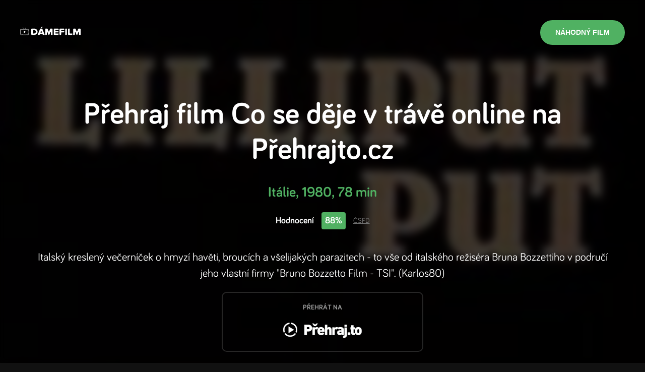

--- FILE ---
content_type: text/html; charset=utf-8
request_url: https://damefilm.cz/co-se-deje-v-trave-1980/prehrajto
body_size: 4519
content:
<!DOCTYPE html><html><head><link href="/fonts/fonts.css" rel="stylesheet"/><meta name="viewport" content="width=device-width"/><meta charSet="utf-8"/><meta property="fb:app_id" content="684770111693052"/><meta property="og:title" content="Damefilm.cz - filmy on-line"/><meta property="og:description" content="Nechte si doporučit film a rovnou si jej stáhněte nebo ho shlédněte on-line."/><meta property="og:image" content="https://damefilm.cz/img/fb/share_joker.jpg"/><meta property="og:type" content="website"/><meta name="robots" content="index, follow"/><title>Co se děje v trávě on-line</title><meta name="description" content="Hledáš funkční link na film Co se děje v trávě? Na DameFilm.cz ti ho dáme zdarma."/><meta property="og:title" content="Co se děje v trávě on-line"/><meta property="og:description" content="Hledáš funkční link na film Co se děje v trávě? Na DameFilm.cz ti ho dáme zdarma."/><meta property="og:image" content="https://damefilm.cz/plakaty/co-se-deje-v-trave-1980.jpg"/><meta name="next-head-count" content="13"/><noscript data-n-css=""></noscript><script defer="" nomodule="" src="/_next/static/chunks/polyfills-5cd94c89d3acac5f.js"></script><script src="/_next/static/chunks/webpack-b927671265afed5e.js" defer=""></script><script src="/_next/static/chunks/framework-0f8b31729833af61.js" defer=""></script><script src="/_next/static/chunks/main-282e83474826455b.js" defer=""></script><script src="/_next/static/chunks/pages/_app-6b62feb05c305d78.js" defer=""></script><script src="/_next/static/chunks/965-7f18df3ba2e0ae5e.js" defer=""></script><script src="/_next/static/chunks/81-cae3ca285ca4524b.js" defer=""></script><script src="/_next/static/chunks/pages/%5Bslug%5D/%5Bservice%5D-22b9db70bfa419c1.js" defer=""></script><script src="/_next/static/ye_POSzk3S77bnuydShl8/_buildManifest.js" defer=""></script><script src="/_next/static/ye_POSzk3S77bnuydShl8/_ssgManifest.js" defer=""></script><script src="/_next/static/ye_POSzk3S77bnuydShl8/_middlewareManifest.js" defer=""></script><style data-styled="" data-styled-version="5.3.3">*,*:before,*:after{box-sizing:border-box;-webkit-backface-visibility:hidden;backface-visibility:hidden;}/*!sc*/
a{-webkit-text-decoration:none;text-decoration:none;color:#ffffff;-webkit-transition:color 0.3s ease-in-out;transition:color 0.3s ease-in-out;}/*!sc*/
a:hover{color:#50B162;}/*!sc*/
img{max-width:100%;}/*!sc*/
html{font-size:62.5%;-webkit-scroll-behavior:smooth;-moz-scroll-behavior:smooth;-ms-scroll-behavior:smooth;scroll-behavior:smooth;}/*!sc*/
body{-webkit-scroll-behavior:smooth;-moz-scroll-behavior:smooth;-ms-scroll-behavior:smooth;scroll-behavior:smooth;font-family:'Bariol';font-weight:400;font-size:1.6rem;line-height:2.2rem;color:#ffffff;margin:0;padding:0;box-sizing:border-box;-webkit-font-smoothing:antialiased;-moz-osx-font-smoothing:grayscale;background-color:#111111;}/*!sc*/
data-styled.g1[id="sc-global-gyZqoT1"]{content:"sc-global-gyZqoT1,"}/*!sc*/
.dAQhbW{background-color:rgba(0,0,0,0.85);}/*!sc*/
data-styled.g2[id="sc-bdvvtL"]{content:"dAQhbW,"}/*!sc*/
.kNJXvm{-webkit-align-items:center;-webkit-box-align:center;-ms-flex-align:center;align-items:center;color:#111111;display:-webkit-box;display:-webkit-flex;display:-ms-flexbox;display:flex;-webkit-box-pack:justify;-webkit-justify-content:space-between;-ms-flex-pack:justify;justify-content:space-between;position:relative;z-index:200;}/*!sc*/
@media (max-width:1023px){.kNJXvm{padding:2rem 1.5rem;}}/*!sc*/
@media (min-width:1024px){.kNJXvm{padding:4rem;}}/*!sc*/
data-styled.g3[id="sc-gsDKAQ"]{content:"kNJXvm,"}/*!sc*/
.iJLbPs{text-align:center;}/*!sc*/
data-styled.g5[id="sc-hKwDye"]{content:"iJLbPs,"}/*!sc*/
.iVPNLn{-webkit-align-items:center;-webkit-box-align:center;-ms-flex-align:center;align-items:center;background-color:#50B162;border:0;border-radius:10rem;color:#ffffff;cursor:pointer;display:-webkit-inline-box;display:-webkit-inline-flex;display:-ms-inline-flexbox;display:inline-flex;font-size:1.4rem;font-weight:700;-webkit-box-pack:center;-webkit-justify-content:center;-ms-flex-pack:center;justify-content:center;line-height:1.9rem;outline:none;padding:1.5rem 3rem;-webkit-text-decoration:none;text-decoration:none;text-transform:uppercase;-webkit-transition:all 0.3s ease-in-out;transition:all 0.3s ease-in-out;position:relative;}/*!sc*/
data-styled.g6[id="sc-eCImPb"]{content:"iVPNLn,"}/*!sc*/
.cZBtEJ{color:#ffffff;font-size:6rem;font-weight:700;line-height:7rem;margin:0 0 3rem;text-align:center;}/*!sc*/
.cZBtEJ a{color:#444444;-webkit-text-decoration:underline;text-decoration:underline;}/*!sc*/
.cZBtEJ a:hover{color:#013300;}/*!sc*/
.cZBtEJ span,.cZBtEJ strong{color:#50B162;}/*!sc*/
.ffstyY{color:#ffffff;font-size:2rem;font-weight:700;line-height:3rem;margin:0 0 0;text-align:left;}/*!sc*/
.ffstyY a{color:#444444;-webkit-text-decoration:underline;text-decoration:underline;}/*!sc*/
.ffstyY a:hover{color:#013300;}/*!sc*/
.ffstyY span,.ffstyY strong{color:#50B162;}/*!sc*/
data-styled.g7[id="sc-jRQBWg"]{content:"cZBtEJ,ffstyY,"}/*!sc*/
.gWoPcD{--align:center;color:var(--color-text);font-size:2.2rem;line-height:3.2rem;margin:0 0 2rem;margin-top:4rem;text-align:var(--align);}/*!sc*/
data-styled.g8[id="sc-gKclnd"]{content:"gWoPcD,"}/*!sc*/
.fukLlc{background-color:#161616;border-top:1px solid #292929;color:#ffffff;}/*!sc*/
data-styled.g28[id="sc-fKVqWL"]{content:"fukLlc,"}/*!sc*/
.foxgoU{padding:3rem 0;}/*!sc*/
data-styled.g29[id="sc-bBHxTw"]{content:"foxgoU,"}/*!sc*/
.iXgTBw{display:grid;grid-template-columns:repeat(1,1fr);padding-top:2rem;}/*!sc*/
@media (min-width:768px){.iXgTBw{grid-template-columns:repeat(2,1fr);}}/*!sc*/
@media (min-width:1024px){.iXgTBw{grid-template-columns:repeat(3,1fr);}}/*!sc*/
data-styled.g30[id="sc-iwjdpV"]{content:"iXgTBw,"}/*!sc*/
.cuDLVZ{color:rgba(255,255,255,0.3);margin-right:1rem;-webkit-transition:all 0.3s ease-in-out;transition:all 0.3s ease-in-out;}/*!sc*/
data-styled.g32[id="sc-llYSUQ"]{content:"cuDLVZ,"}/*!sc*/
.iHEVbK{-webkit-align-items:center;-webkit-box-align:center;-ms-flex-align:center;align-items:center;color:rgba(255,255,255,0.6);color:#ffffff;cursor:pointer;display:-webkit-box;display:-webkit-flex;display:-ms-flexbox;display:flex;font-size:1.8rem;line-height:2.8rem;padding:0.3rem 0;-webkit-text-decoration:none;text-decoration:none;}/*!sc*/
.iHEVbK:hover{color:#ffffff;}/*!sc*/
.iHEVbK:hover .sc-llYSUQ{color:#50B162;}/*!sc*/
data-styled.g33[id="sc-iJKOTD"]{content:"iHEVbK,"}/*!sc*/
.jDbzWW{border-top:0.1rem solid #1d1d1d;padding:1rem 0;}/*!sc*/
data-styled.g34[id="sc-giYglK"]{content:"jDbzWW,"}/*!sc*/
.fxyCGu{-webkit-align-items:center;-webkit-box-align:center;-ms-flex-align:center;align-items:center;display:-webkit-box;display:-webkit-flex;display:-ms-flexbox;display:flex;-webkit-box-pack:justify;-webkit-justify-content:space-between;-ms-flex-pack:justify;justify-content:space-between;}/*!sc*/
data-styled.g35[id="sc-ezbkAF"]{content:"fxyCGu,"}/*!sc*/
.bHZHgd{display:-webkit-box;display:-webkit-flex;display:-ms-flexbox;display:flex;-webkit-flex-wrap:wrap;-ms-flex-wrap:wrap;flex-wrap:wrap;}/*!sc*/
data-styled.g38[id="sc-ikJyIC"]{content:"bHZHgd,"}/*!sc*/
.jcaGcy{background-image:url('./images/posters/joker.jpg');background-repeat:no-repeat;background-size:cover;background-image:url('https://damefilm.cz/plakaty/co-se-deje-v-trave-1980.jpg');}/*!sc*/
data-styled.g39[id="sc-jJoQJp"]{content:"jcaGcy,"}/*!sc*/
.dfsFUm{-webkit-flex:1;-ms-flex:1;flex:1;}/*!sc*/
data-styled.g40[id="sc-hiCibw"]{content:"dfsFUm,"}/*!sc*/
.gmYCdk{-webkit-backdrop-filter:blur(0.7rem);backdrop-filter:blur(0.7rem);background-color:rgba(0,0,0,0.75);display:-webkit-box;display:-webkit-flex;display:-ms-flexbox;display:flex;-webkit-flex-direction:column;-ms-flex-direction:column;flex-direction:column;min-height:100vh;}/*!sc*/
data-styled.g41[id="sc-gWXbKe"]{content:"gmYCdk,"}/*!sc*/
.imnflb{margin:0 auto;max-width:120rem;padding:0 1.5rem;width:100%;}/*!sc*/
data-styled.g42[id="sc-cCcXHH"]{content:"imnflb,"}/*!sc*/
.LRDkC{color:#50B162;font-size:2.8rem;font-weight:bold;line-height:3.8rem;margin-bottom:2rem;}/*!sc*/
data-styled.g95[id="sc-gIDmLj"]{content:"LRDkC,"}/*!sc*/
.ggOikg{-webkit-align-items:center;-webkit-box-align:center;-ms-flex-align:center;align-items:center;display:-webkit-box;display:-webkit-flex;display:-ms-flexbox;display:flex;-webkit-box-pack:center;-webkit-justify-content:center;-ms-flex-pack:center;justify-content:center;}/*!sc*/
data-styled.g96[id="sc-evcjhq"]{content:"ggOikg,"}/*!sc*/
.OdqTe{font-size:1.8rem;font-weight:bold;line-height:2.8rem;}/*!sc*/
data-styled.g97[id="sc-fHeRUh"]{content:"OdqTe,"}/*!sc*/
.hEeJcH{background-color:#50B162;border-radius:0.4rem;color:#ffffff;display:block;font-size:1.8rem;font-weight:bold;line-height:2.8rem;margin:0 1.5rem;padding:0.3rem 0.7rem;}/*!sc*/
data-styled.g98[id="sc-dtDOqo"]{content:"hEeJcH,"}/*!sc*/
.htryBy{color:#787878;font-size:1.4rem;line-height:1.9rem;-webkit-text-decoration:underline;text-decoration:underline;}/*!sc*/
data-styled.g99[id="sc-dkYRCH"]{content:"htryBy,"}/*!sc*/
.cXzZcW{color:rgba(255,255,255,0.6);font-size:1.4rem;font-weight:bold;line-height:1.9rem;margin-bottom:2rem;text-transform:uppercase;-webkit-transition:color 0.3s ease-in-out;transition:color 0.3s ease-in-out;}/*!sc*/
data-styled.g103[id="sc-bilyIR"]{content:"cXzZcW,"}/*!sc*/
.gDESuP{padding:5vw 0;text-align:center;width:100%;}/*!sc*/
data-styled.g104[id="sc-eGPXGI"]{content:"gDESuP,"}/*!sc*/
.htIjlh{border:0.2rem solid rgba(255,255,255,0.15);border-radius:1rem;cursor:pointer;display:block;-webkit-flex-basis:20%;-ms-flex-preferred-size:20%;flex-basis:20%;margin:auto;max-width:400px;padding:2rem;text-align:center;-webkit-text-decoration:none;text-decoration:none;-webkit-transition:border 0.3s ease-in-out,background 0.3s ease-in-out;transition:border 0.3s ease-in-out,background 0.3s ease-in-out;}/*!sc*/
.htIjlh:hover{border-color:#50B162;}/*!sc*/
data-styled.g105[id="sc-hAcGzb"]{content:"htIjlh,"}/*!sc*/
</style></head><body><div id="__next"><header class="sc-bdvvtL dAQhbW"><div poster="https://damefilm.cz/plakaty/co-se-deje-v-trave-1980.jpg" class="sc-jJoQJp jcaGcy"><div class="sc-gWXbKe gmYCdk"><header class="sc-gsDKAQ kNJXvm"><div class="sc-hKwDye iJLbPs"><a href="/"><img src="/images/logo.svg" width="120"/></a></div><button type="submit" class="sc-eCImPb iVPNLn">Náhodný film</button></header><section class="sc-hiCibw dfsFUm"><section class="sc-eGPXGI gDESuP"><div class="sc-cCcXHH imnflb"><h1 class="sc-jRQBWg cZBtEJ">Přehraj film <!-- -->Co se děje v trávě<!-- --> online na <!-- -->Přehrajto.cz</h1><div class="sc-gIDmLj LRDkC">Itálie<!-- -->, <!-- -->1980<!-- -->, <!-- -->78 min</div><div class="sc-evcjhq ggOikg"><div class="sc-fHeRUh OdqTe">Hodnocení</div><strong class="sc-dtDOqo hEeJcH">88%</strong><a target="_blank" href="http://www.csfd.cz/film/155483" rel="noreferrer" class="sc-dkYRCH htryBy">ČSFD</a></div><p class="sc-gKclnd gWoPcD">Italský kreslený večerníček o hmyzí havěti, broucích a všelijakých parazitech - to vše od italského režiséra Bruna Bozzettiho v područí jeho vlastní firmy &quot;Bruno Bozzetto Film - TSI&quot;. (Karlos80)</p><div class="sc-ilfuhL bpQaoh"><a href="https://prehrajto.cz/hledej/Co%20se%20d%C4%9Bje%20v%20tr%C3%A1v%C4%9B/?cc=5jd09ykq" target="_blank" rel="noreferrer" title="Stáhnout na Přehrajto.cz" class="sc-hAcGzb htIjlh"><div class="sc-bilyIR cXzZcW">Přehrát na</div><img src="/images/prehrajto.png"/></a></div></div></section></section><footer class="sc-fKVqWL fukLlc"><div class="sc-bBHxTw foxgoU"><div class="sc-cCcXHH imnflb"><h4 class="sc-jRQBWg ffstyY">Jaké další seznamy filmů u nás najdete?</h4><div class="sc-iwjdpV iXgTBw"><div class="sc-cxpSdN kPZzpJ"><a class="sc-iJKOTD iHEVbK"><div class="sc-llYSUQ cuDLVZ">—</div>Nejlepší české filmy</a></div><div class="sc-cxpSdN kPZzpJ"><a class="sc-iJKOTD iHEVbK"><div class="sc-llYSUQ cuDLVZ">—</div>České filmy 2022</a></div><div class="sc-cxpSdN kPZzpJ"><a class="sc-iJKOTD iHEVbK"><div class="sc-llYSUQ cuDLVZ">—</div>Nejlepší filmy 2022</a></div><div class="sc-cxpSdN kPZzpJ"><a class="sc-iJKOTD iHEVbK"><div class="sc-llYSUQ cuDLVZ">—</div>Nejlepší animované filmy</a></div><div class="sc-cxpSdN kPZzpJ"><a class="sc-iJKOTD iHEVbK"><div class="sc-llYSUQ cuDLVZ">—</div>Nejlepší akční filmy</a></div><div class="sc-cxpSdN kPZzpJ"><a class="sc-iJKOTD iHEVbK"><div class="sc-llYSUQ cuDLVZ">—</div>České filmy 2019</a></div><div class="sc-cxpSdN kPZzpJ"><a class="sc-iJKOTD iHEVbK"><div class="sc-llYSUQ cuDLVZ">—</div>Filmové novinky</a></div><div class="sc-cxpSdN kPZzpJ"><a class="sc-iJKOTD iHEVbK"><div class="sc-llYSUQ cuDLVZ">—</div>Nejlepší filmy 2021</a></div><div class="sc-cxpSdN kPZzpJ"><a class="sc-iJKOTD iHEVbK"><div class="sc-llYSUQ cuDLVZ">—</div>Nejlepší filmy 2023</a></div><div class="sc-cxpSdN kPZzpJ"><a class="sc-iJKOTD iHEVbK"><div class="sc-llYSUQ cuDLVZ">—</div>Nejlepší filmy 2024</a></div></div></div></div><div class="sc-bBHxTw foxgoU"><div class="sc-cCcXHH imnflb"><h4 class="sc-jRQBWg ffstyY">Kategorie</h4><div class="sc-ikJyIC bHZHgd"><div class="sc-cxpSdN kPZzpJ"><a class="sc-iJKOTD iHEVbK">Akční<!-- -->  </a></div><div class="sc-cxpSdN kPZzpJ"><a class="sc-iJKOTD iHEVbK">Sci-Fi<!-- -->  </a></div><div class="sc-cxpSdN kPZzpJ"><a class="sc-iJKOTD iHEVbK">Thriller<!-- -->  </a></div><div class="sc-cxpSdN kPZzpJ"><a class="sc-iJKOTD iHEVbK">Drama<!-- -->  </a></div><div class="sc-cxpSdN kPZzpJ"><a class="sc-iJKOTD iHEVbK">Historický<!-- -->  </a></div><div class="sc-cxpSdN kPZzpJ"><a class="sc-iJKOTD iHEVbK">Komedie<!-- -->  </a></div><div class="sc-cxpSdN kPZzpJ"><a class="sc-iJKOTD iHEVbK">Romantický<!-- -->  </a></div><div class="sc-cxpSdN kPZzpJ"><a class="sc-iJKOTD iHEVbK">Horor<!-- -->  </a></div><div class="sc-cxpSdN kPZzpJ"><a class="sc-iJKOTD iHEVbK">Psychologický<!-- -->  </a></div><div class="sc-cxpSdN kPZzpJ"><a class="sc-iJKOTD iHEVbK">Rodinný<!-- -->  </a></div></div></div></div><div class="sc-giYglK jDbzWW"><div class="sc-cCcXHH imnflb"><div class="sc-ezbkAF fxyCGu"><p class="sc-bYoBSM kkODvX">© <!-- -->2026<!-- --> damefilm.cz</p><p class="sc-kLwhqv julQCc"><a href="https://www.facebook.com/damefilmcz" target="_blank" rel="noreferrer">Facebook</a></p></div></div></div></footer></div></div></header></div><script id="__NEXT_DATA__" type="application/json">{"props":{"pageProps":{"initialState":{"pageList":{"pagination":{"page":1,"itemsPerPage":10,"pagesCount":2,"itemsCount":14},"pages":[{"id":4,"name":"Nejlepší české filmy","slug":"nejlepsi-ceske-filmy","isTop":true},{"id":5,"name":"České filmy 2022","slug":"ceske-filmy-2022","isTop":false},{"id":6,"name":"Nejlepší filmy 2022","slug":"nejlepsi-filmy-2022","isTop":false},{"id":7,"name":"Nejlepší animované filmy","slug":"nejlepsi-animovane-filmy","isTop":true},{"id":8,"name":"Nejlepší akční filmy","slug":"nejlepsi-akcni-filmy","isTop":true},{"id":10,"name":"České filmy 2019","slug":"ceske-filmy-2019","isTop":false},{"id":11,"name":"Filmové novinky","slug":"filmove-novinky","isTop":true},{"id":12,"name":"Nejlepší filmy 2021","slug":"nejlepsi-filmy-2021","isTop":false},{"id":13,"name":"Nejlepší filmy 2023","slug":"nejlepsi-filmy-2023","isTop":true},{"id":14,"name":"Nejlepší filmy 2024","slug":"nejlepsi-filmy-2024","isTop":true}]},"pageDetailStore":{"pageDetail":null},"movieDetailStore":{"movieDetail":{"movie":{"id":35199,"name":"Co se děje v trávě","year":1980,"slug":"co-se-deje-v-trave-1980","duration":78,"rating":88,"ratingCount":0,"reviewCount":0,"personMovies":[],"genres":[{"id":10,"name":"Komedie","slug":"komedie"},{"id":17,"name":"Rodinný","slug":"rodinny"},{"id":20,"name":"Animovaný","slug":"animovany"}],"countries":[{"id":18,"name":"Itálie","slug":"italie"}],"description":"Italský kreslený večerníček o hmyzí havěti, broucích a všelijakých parazitech - to vše od italského režiséra Bruna Bozzettiho v područí jeho vlastní firmy \"Bruno Bozzetto Film - TSI\". (Karlos80)","posterPath":"/plakaty/co-se-deje-v-trave-1980.jpg","csfdUrl":"http://www.csfd.cz/film/155483","relatedMovies":[],"trailers":[],"novaPlusUrl":null,"voyoUrl":null},"meta":{"title":"Co se děje v trávě on-line","name":"Co se děje v trávě ","description":"Hledáš funkční link na film Co se děje v trávě? Na DameFilm.cz ti ho dáme zdarma.","ogTitle":"Co se děje v trávě on-line","ogDescription":"Hledáš funkční link na film Co se děje v trávě? Na DameFilm.cz ti ho dáme zdarma.","ogImage":"https://damefilm.cz/plakaty/co-se-deje-v-trave-1980.jpg","ogType":"website"}}},"searchStore":{"filter":{"phrase":"","yearFrom":"2024","yearTo":"2026","rating":"60","genre":"","type":"phrase"},"movieList":null},"genreStore":{"genreList":{"pagination":{"page":1,"itemsPerPage":10,"pagesCount":2,"itemsCount":13},"genres":[{"id":3,"name":"Akční","slug":"akcni"},{"id":4,"name":"Sci-Fi","slug":"sci-fi"},{"id":5,"name":"Thriller","slug":"thriller"},{"id":7,"name":"Drama","slug":"drama"},{"id":9,"name":"Historický","slug":"historicky"},{"id":10,"name":"Komedie","slug":"komedie"},{"id":12,"name":"Romantický","slug":"romanticky"},{"id":13,"name":"Horor","slug":"horor"},{"id":14,"name":"Psychologický","slug":"psychologicky"},{"id":17,"name":"Rodinný","slug":"rodinny"}]}},"service":"prehrajto"}},"__N_SSP":true},"page":"/[slug]/[service]","query":{"slug":"co-se-deje-v-trave-1980","service":"prehrajto"},"buildId":"ye_POSzk3S77bnuydShl8","isFallback":false,"gssp":true,"scriptLoader":[]}</script></body></html>

--- FILE ---
content_type: image/svg+xml
request_url: https://damefilm.cz/images/logo.svg
body_size: 5494
content:
<?xml version="1.0" encoding="UTF-8"?>
<svg width="1681px" height="249px" viewBox="0 0 1681 249" version="1.1" xmlns="http://www.w3.org/2000/svg" xmlns:xlink="http://www.w3.org/1999/xlink">
    <title>df-logo</title>
    <g id="Page-1" stroke="none" stroke-width="1" fill="none" fill-rule="evenodd">
        <g id="Artboard" transform="translate(-83.000000, -235.000000)" fill="#FFFFFF" fill-rule="nonzero">
            <g id="df-logo" transform="translate(83.000000, 235.000000)">
                <path d="M385.34297,235 C442.124752,235 483.148911,200.576701 483.148911,144.469435 C483.148911,88.3621681 442.124752,54.2099192 385.071287,54.2099192 L325.980198,54.2099192 C316.602293,54.2099192 309,61.794484 309,71.150519 L309,218.0594 C309,227.415434 316.602293,235 325.980198,235 L385.34297,235 L385.34297,235 Z M385.071287,194.34256 L369.313663,194.34256 C361.811339,194.34256 355.729505,188.274909 355.729505,180.79008 L355.729505,108.419838 C355.729505,100.935011 361.811339,94.8673585 369.313663,94.8673585 L385.34297,94.8673585 L385.34297,94.8673585 C418.488316,94.8673585 435.332673,116.551326 435.332673,144.469435 C435.332673,171.303344 416.858217,194.34256 385.071287,194.34256 Z M599.934526,34.6469887 L631.750842,5.89940928 C633.141031,4.64330652 633.247349,2.50069151 631.98831,1.11374471 C631.344524,0.404556111 630.430193,0 629.47115,0 L608.996068,0 C604.122833,0 599.484491,2.08889697 596.261092,5.73525086 L571.803563,33.4019521 C570.562962,34.8053383 570.697584,36.9463687 572.10425,38.1840774 C572.72463,38.7299416 573.523375,39.0311419 574.350558,39.0311419 L588.536069,39.0311419 C592.749146,39.0311419 596.811775,37.4685458 599.934526,34.6469887 Z M544.141847,223.566446 L549.167921,208.979238 L549.167921,208.979238 L620.620593,208.979238 L625.646667,223.566446 C628.003635,230.407089 634.454184,235 641.704613,235 L672.737563,235 C676.488724,235 679.529642,231.966173 679.529642,228.22376 C679.529642,227.405601 679.38113,226.594204 679.091293,225.828848 L618.248156,65.1632394 C615.751963,58.5716604 609.426638,54.2099192 602.36383,54.2099192 L567.169476,54.2099192 C560.098515,54.2099192 553.767676,58.5815907 551.277286,65.1840461 L490.680299,225.837171 C489.359141,229.339789 491.134202,233.247735 494.645007,234.565811 C495.409728,234.852914 496.220099,235 497.037175,235 L528.083901,235 C535.33433,235 541.784879,230.407089 544.141847,223.566446 Z M598.380406,168.321799 L571.136424,168.321799 C567.385262,168.321799 564.344344,165.287973 564.344344,161.545559 C564.344344,160.806382 564.46557,160.072185 564.703217,159.372064 L578.325209,119.24093 C579.528403,115.696254 583.384029,113.795833 586.936991,114.996221 C588.94029,115.673047 590.513214,117.242303 591.191621,119.24093 L604.813613,159.372064 C606.016808,162.91674 604.111944,166.763375 600.558983,167.963764 C599.857225,168.200856 599.121311,168.321799 598.380406,168.321799 Z M742.606335,218.0594 L742.606335,153.640816 C742.606335,149.898402 745.647253,146.864576 749.398415,146.864576 C752.203425,146.864576 754.719899,148.58487 755.732491,151.194633 L784.522219,225.394656 C786.768447,231.18388 792.350728,235 798.573068,235 C804.797745,235 810.384497,231.189018 812.643188,225.40212 L841.690251,150.981843 C843.051399,147.4945 846.988487,145.768306 850.483985,147.12628 C853.093186,148.139937 854.811481,150.647161 854.811481,153.440675 L854.811481,218.0594 C854.811481,227.415434 862.41378,235 871.79168,235 L894.748905,235 C898.500072,235 901.540986,231.966173 901.540986,228.22376 L901.540986,71.150519 C901.540986,61.794484 893.938696,54.2099192 884.560788,54.2099192 L848.247598,54.2099192 C841.233148,54.2099192 834.940654,58.5129806 832.410508,65.0399605 L804.930621,135.929395 C803.577558,139.419869 799.644481,141.155142 796.145848,139.805235 C794.356245,139.114738 792.942878,137.701271 792.255073,135.914186 L764.991958,65.0779815 C762.472205,58.5310498 756.169554,54.2099192 749.140182,54.2099192 L712.857028,54.2099192 C703.479124,54.2099192 695.87683,61.794484 695.87683,71.150519 L695.87683,228.22376 C695.87683,231.966173 698.917749,235 702.66891,235 L725.626137,235 C735.004042,235 742.606335,227.415434 742.606335,218.0594 Z M1066.99604,218.0594 L1066.99604,194.34256 L1066.99604,194.34256 L987.66455,194.34256 C983.913392,194.34256 980.872477,191.308734 980.872477,187.566321 L980.872477,170.490196 C980.872477,166.747782 983.913392,163.713956 987.66455,163.713956 L1058.30218,163.713956 C1062.05334,163.713956 1065.09425,160.68013 1065.09425,156.937716 L1065.09425,129.832757 C1065.09425,126.090343 1062.05334,123.056516 1058.30218,123.056516 L987.66455,123.056516 C983.913392,123.056516 980.872477,120.022691 980.872477,116.280277 L980.872477,101.643599 C980.872477,97.9011842 983.913392,94.8673585 987.66455,94.8673585 L1066.99604,94.8673585 L1066.99604,94.8673585 L1066.99604,71.150519 C1066.99604,61.794484 1059.39374,54.2099192 1050.01584,54.2099192 L951.12317,54.2099192 C941.745262,54.2099192 934.142971,61.794484 934.142971,71.150519 L934.142971,218.0594 C934.142971,227.415434 941.745262,235 951.12317,235 L1050.01584,235 C1059.39374,235 1066.99604,227.415434 1066.99604,218.0594 Z M1140.89386,218.0594 L1140.89386,170.490196 C1140.89386,166.747782 1143.93478,163.713956 1147.68594,163.713956 L1208.13545,163.713956 C1217.51335,163.713956 1225.11564,156.129392 1225.11564,146.773356 L1225.11564,129.832757 C1225.11564,126.090343 1222.07472,123.056516 1218.32357,123.056516 L1147.68594,123.056516 C1143.93478,123.056516 1140.89386,120.022691 1140.89386,116.280277 L1140.89386,101.643599 C1140.89386,97.9011842 1143.93478,94.8673585 1147.68594,94.8673585 L1220.22534,94.8673585 C1223.9765,94.8673585 1227.01743,91.8335328 1227.01743,88.0911191 L1227.01743,71.150519 C1227.01743,61.794484 1219.41513,54.2099192 1210.03723,54.2099192 L1111.14456,54.2099192 C1101.76665,54.2099192 1094.16436,61.794484 1094.16436,71.150519 L1094.16436,218.0594 C1094.16436,227.415434 1101.76665,235 1111.14456,235 L1123.91366,235 C1133.29156,235 1140.89386,227.415434 1140.89386,218.0594 Z M1299.01346,218.0594 L1299.01346,60.9861591 C1299.01346,57.2437451 1295.97255,54.2099192 1292.22139,54.2099192 L1269.26415,54.2099192 C1259.88625,54.2099192 1252.28395,61.794484 1252.28395,71.150519 L1252.28395,228.22376 C1252.28395,231.966173 1255.32488,235 1259.07604,235 L1282.03326,235 C1291.41117,235 1299.01346,227.415434 1299.01346,218.0594 Z M1451.15604,218.0594 L1451.15604,201.1188 C1451.15604,197.376386 1448.11512,194.34256 1444.36396,194.34256 L1385.13702,194.34256 C1381.38587,194.34256 1378.34495,191.308734 1378.34495,187.566321 L1378.34495,60.9861591 C1378.34495,57.2437451 1375.30403,54.2099192 1371.55287,54.2099192 L1348.59564,54.2099192 C1339.21774,54.2099192 1331.61544,61.794484 1331.61544,71.150519 L1331.61544,218.0594 C1331.61544,227.415434 1339.21774,235 1348.59564,235 L1434.17584,235 C1443.55374,235 1451.15604,227.415434 1451.15604,218.0594 Z M1522.06534,218.0594 L1522.06534,153.640816 C1522.06534,149.898402 1525.10626,146.864576 1528.85742,146.864576 C1531.66243,146.864576 1534.17891,148.58487 1535.1915,151.194633 L1563.98123,225.394656 C1566.22745,231.18388 1571.80973,235 1578.03207,235 C1584.25675,235 1589.84351,231.189018 1592.10219,225.40212 L1621.14926,150.981843 C1622.51041,147.4945 1626.4475,145.768306 1629.94299,147.12628 C1632.55219,148.139937 1634.27049,150.647161 1634.27049,153.440675 L1634.27049,218.0594 C1634.27049,227.415434 1641.87279,235 1651.25069,235 L1674.20792,235 C1677.95908,235 1681,231.966173 1681,228.22376 L1681,71.150519 C1681,61.794484 1673.3977,54.2099192 1664.0198,54.2099192 L1627.70661,54.2099192 C1620.69215,54.2099192 1614.39967,58.5129806 1611.86951,65.0399605 L1584.38963,135.929395 C1583.03657,139.419869 1579.10349,141.155142 1575.60485,139.805235 C1573.81525,139.114738 1572.40189,137.701271 1571.71409,135.914186 L1544.45096,65.0779815 C1541.93121,58.5310498 1535.62856,54.2099192 1528.59919,54.2099192 L1492.31603,54.2099192 C1482.93813,54.2099192 1475.33584,61.794484 1475.33584,71.150519 L1475.33584,228.22376 C1475.33584,231.966173 1478.37676,235 1482.12792,235 L1505.08515,235 C1514.46305,235 1522.06534,227.415434 1522.06534,218.0594 Z" id="DÁMEFILM"></path>
                <g id="001-tv-screen" transform="translate(0.000000, 21.000000)">
                    <path d="M162.598029,208.693984 C117.55909,210.144201 71.9159216,209.288725 26.9354414,206.150394 C18.533286,205.566596 11.7235463,198.986853 10.7437781,190.504414 C5.77198052,147.498429 5.77198052,103.886282 10.7437781,60.8802974 C11.7235463,52.3978582 18.533286,45.8181156 26.9359091,45.2347933 C30.9798497,44.9535996 34.7333674,44.7085662 38.410655,44.4849434 C40.3444695,44.3674226 41.8185647,42.6774055 41.7030502,40.7100011 C41.5870682,38.7425966 39.9305818,37.2405179 37.9925581,37.3608936 C34.2951608,37.5854679 30.5224686,37.8319287 26.4579505,38.1145498 C14.6895081,38.9314866 5.15044736,48.1556871 3.7769012,60.0471837 C-1.25896707,103.606517 -1.25896707,147.779146 3.7769012,191.338003 C5.15091504,203.2295 14.6895081,212.453701 26.4570152,213.270637 C30.7516269,213.570387 35.0537212,213.844444 39.3590893,214.1028 C39.3600246,214.107081 39.3604923,214.111363 39.3614276,214.115646 L41.7937782,224.759613 C42.1702524,226.407284 43.6130136,227.52064 45.2073,227.52064 C45.4701304,227.52064 45.7371699,227.490665 46.0046769,227.427384 C47.8917245,226.981091 49.0655757,225.063169 48.6269015,223.14382 L46.6552057,214.515312 C70.9974181,215.841347 95.4743192,216.516022 119.895568,216.516022 C134.23713,216.516022 148.559985,216.28669 162.82064,215.827074 C164.756792,215.764745 166.276719,214.117549 166.215455,212.147766 C166.15419,210.177982 164.52436,208.61738 162.598029,208.693984 L162.598029,208.693984 Z" id="Path"></path>
                    <path d="M237.016075,61.4470688 C235.6231,49.6549379 225.952875,40.5078151 214.022977,39.6977047 C189.161357,38.002465 164.1447,36.9856986 139.119981,36.6323074 L165.743919,5.84716938 C167.025,4.36566293 166.857161,2.1316078 165.368412,0.856757343 C163.879665,-0.418093123 161.634689,-0.250597965 160.353607,1.23043667 L129.825263,36.5303949 C123.276667,36.4813259 116.729495,36.4770795 110.185166,36.5200149 L79.6667783,1.23043667 C78.3852222,-0.250597965 76.1402469,-0.41856494 74.651973,0.856757343 C73.1632248,2.1316078 72.994911,4.36613475 74.276467,5.84716938 L100.88049,36.610132 C84.1652631,36.8318862 67.4803794,37.3513571 50.8699331,38.1746783 C48.9084837,38.2718727 47.3974518,39.9331416 47.4951212,41.8850499 C47.5927907,43.8369583 49.2654988,45.3401683 51.2236293,45.242974 C105.049934,42.5743751 159.65949,43.0839378 213.537948,46.7584512 C222.056053,47.3368993 228.959293,53.8616614 229.95353,62.273221 C234.993938,104.919847 234.993938,148.167569 229.95353,190.814194 C228.959293,199.225754 222.056053,205.750516 213.536052,206.328964 C201.480037,207.154173 189.194072,207.830287 177.019052,208.338434 C175.056654,208.420059 173.532821,210.069532 173.615318,212.022384 C173.695445,213.924752 175.27001,215.412864 177.165082,215.412864 C177.215339,215.412864 177.266545,215.41192 177.316801,215.410033 C182.714225,215.184504 188.132509,214.920758 193.544156,214.631534 L191.547147,223.180393 C191.102419,225.084175 192.292944,226.9856 194.205558,227.428164 C194.476283,227.490916 194.747481,227.52064 195.013939,227.52064 C196.630226,227.52064 198.092423,226.416587 198.474567,224.782684 L200.94001,214.227658 C200.940958,214.22294 200.941433,214.218694 200.94238,214.213976 C205.31949,213.956364 209.687591,213.686484 214.021554,213.389711 C225.952401,212.5796 235.6231,203.432477 237.015601,191.640347 C242.121912,148.44594 242.121912,104.641947 237.016075,61.4470688 Z" id="Path"></path>
                    <path d="M20.6917679,71.2422594 C15.717335,108.468662 15.717335,146.218386 20.6917679,183.444788 C21.7083388,191.051658 28.0850543,196.956432 35.8539778,197.485909 C63.911622,199.397809 92.1673996,200.353997 120.422697,200.353997 C148.677995,200.353997 176.933772,199.397809 204.991416,197.485909 C212.760819,196.956432 219.137534,191.051185 220.153625,183.444788 C225.128059,146.218386 225.128059,108.468662 220.153625,71.2422594 C219.137534,63.6353886 212.760819,57.730142 204.991416,57.2011372 C148.875647,53.3773372 91.9692664,53.3773372 35.8534981,57.2011372 C28.0845746,57.7306155 21.7078591,63.6358622 20.6917679,71.2422594 Z M120.422697,61.4369641 C148.512484,61.4369641 176.602271,62.3874678 204.495843,64.2880015 C208.864363,64.5858923 212.448988,67.901052 213.019879,72.1714514 C217.911797,108.78076 217.911797,145.906287 213.019879,182.516069 C212.449467,186.785995 208.864843,190.101628 204.495843,190.399045 C148.708698,194.200586 92.1362161,194.200586 36.3495501,190.399045 C31.9810298,190.101628 28.3964062,186.785995 27.8255145,182.515596 C22.933597,145.906287 22.933597,108.78076 27.8255145,72.1714514 C28.3959264,67.901052 31.9810298,64.5858923 36.3495501,64.2880015 C64.2431229,62.3874678 92.3329094,61.4369641 120.422697,61.4369641 Z" id="Shape"></path>
                    <path d="M131.753399,104.461453 L160.014469,148.090811 C161.033318,149.663707 160.582804,151.763846 159.00822,152.781603 C158.45865,153.136825 157.818015,153.32581 157.163431,153.32581 L94.939215,153.32581 C93.0637497,153.32581 91.5433843,151.807076 91.5433843,149.933622 C91.5433843,149.27974 91.7325732,148.639792 92.088177,148.090811 L120.349247,104.461453 C122.386945,101.31566 126.591732,100.4156 129.740901,102.451113 C130.546341,102.971721 131.232231,103.656876 131.753399,104.461453 Z" id="Triangle" transform="translate(126.051525, 127.343850) rotate(90.000000) translate(-126.051525, -127.343850) "></path>
                </g>
            </g>
        </g>
    </g>
</svg>

--- FILE ---
content_type: application/javascript; charset=UTF-8
request_url: https://damefilm.cz/_next/static/chunks/pages/%5Bslug%5D/%5Bservice%5D-22b9db70bfa419c1.js
body_size: 468
content:
(self.webpackChunk_N_E=self.webpackChunk_N_E||[]).push([[894],{7477:function(e,t,i){(window.__NEXT_P=window.__NEXT_P||[]).push(["/[slug]/[service]",function(){return i(1739)}])},1739:function(e,t,i){"use strict";i.r(t),i.d(t,{__N_SSP:function(){return c}});var n=i(5893),o=(i(7294),i(164)),r=i(3081),s=i(9008),a=i(3040),c=!0;t.default=function(e){var t=(0,o.oR)(e.initialState),i=t.movieDetailStore.movieDetail,c=a.$4.filter((function(e){return e.type==t.service}));return(0,n.jsxs)(n.Fragment,{children:[(0,n.jsxs)(s.default,{children:[(0,n.jsx)("title",{children:i.meta.title}),(0,n.jsx)("meta",{name:"description",content:i.meta.description}),(0,n.jsx)("meta",{property:"og:title",content:i.meta.ogTitle}),(0,n.jsx)("meta",{property:"og:description",content:i.meta.ogDescription}),(0,n.jsx)("meta",{property:"og:image",content:i.meta.ogImage})]}),(0,n.jsx)(r.Ar,{store:t,poster:i.movie.fullPosterPath,children:(0,n.jsx)(r.AG,{movie:i.movie,service:c[0].name,affiliateLink:i.movie.getServiceUrl(c[0].type),logo:c[0].logo,serviceMode:c[0].serviceMode})})]})}}},function(e){e.O(0,[965,81,774,888,179],(function(){return t=7477,e(e.s=t);var t}));var t=e.O();_N_E=t}]);

--- FILE ---
content_type: application/javascript; charset=UTF-8
request_url: https://damefilm.cz/_next/static/chunks/pages/s/%5Bslug%5D-acfffc83b0e182ac.js
body_size: 757
content:
(self.webpackChunk_N_E=self.webpackChunk_N_E||[]).push([[758],{1904:function(e,t,n){(window.__NEXT_P=window.__NEXT_P||[]).push(["/s/[slug]",function(){return n(9782)}])},9782:function(e,t,n){"use strict";n.r(t),n.d(t,{__N_SSP:function(){return l}});var o=n(5893),r=n(7294),a=n(164),i=n(3081),u=n(9008),c=n(1163);function s(e,t,n){return t in e?Object.defineProperty(e,t,{value:n,enumerable:!0,configurable:!0,writable:!0}):e[t]=n,e}function p(e){for(var t=1;t<arguments.length;t++){var n=null!=arguments[t]?arguments[t]:{},o=Object.keys(n);"function"===typeof Object.getOwnPropertySymbols&&(o=o.concat(Object.getOwnPropertySymbols(n).filter((function(e){return Object.getOwnPropertyDescriptor(n,e).enumerable})))),o.forEach((function(t){s(e,t,n[t])}))}return e}var l=!0;t.default=function(e){var t,n,s=(0,a.oR)(e.initialState),l=s.pageDetailStore.pageDetail,g=(s.pageList,(0,c.useRouter)());return(0,r.useEffect)((function(){window.scrollTo(0,0)}),[g.query.page]),(0,o.jsxs)(o.Fragment,{children:[(0,o.jsxs)(u.default,{children:[(0,o.jsx)("title",{children:l.meta.title}),(0,o.jsx)("meta",{name:"description",content:l.meta.description}),(0,o.jsx)("meta",{property:"og:title",content:l.meta.ogTitle}),(0,o.jsx)("meta",{property:"og:description",content:l.meta.ogDescription}),(0,o.jsx)("meta",{property:"og:image",content:l.meta.ogImage})]}),(0,o.jsxs)(i.Ar,{store:s,children:[(0,o.jsx)(i.tl,{onPageChange:function(e){g.push({pathname:g.pathname,query:p({},g.query,{page:(1+e).toString()})})},pageCount:(null===(t=l.pagination)||void 0===t?void 0:t.pagesCount)||0}),(0,o.jsx)(i.OM,{movies:l.movies}),(0,o.jsx)(i.tl,{onPageChange:function(e){g.push({pathname:g.pathname,query:p({},g.query,{page:(1+e).toString()})})},pageCount:(null===(n=l.pagination)||void 0===n?void 0:n.pagesCount)||0})]})]})}}},function(e){e.O(0,[965,81,774,888,179],(function(){return t=1904,e(e.s=t);var t}));var t=e.O();_N_E=t}]);

--- FILE ---
content_type: application/javascript; charset=UTF-8
request_url: https://damefilm.cz/_next/static/chunks/pages/_app-6b62feb05c305d78.js
body_size: 56112
content:
(self.webpackChunk_N_E=self.webpackChunk_N_E||[]).push([[888],{8679:function(e,t,r){"use strict";var n=r(9864),i={childContextTypes:!0,contextType:!0,contextTypes:!0,defaultProps:!0,displayName:!0,getDefaultProps:!0,getDerivedStateFromError:!0,getDerivedStateFromProps:!0,mixins:!0,propTypes:!0,type:!0},o={name:!0,length:!0,prototype:!0,caller:!0,callee:!0,arguments:!0,arity:!0},a={$$typeof:!0,compare:!0,defaultProps:!0,displayName:!0,propTypes:!0,type:!0},u={};function s(e){return n.isMemo(e)?a:u[e.$$typeof]||i}u[n.ForwardRef]={$$typeof:!0,render:!0,defaultProps:!0,displayName:!0,propTypes:!0},u[n.Memo]=a;var l=Object.defineProperty,c=Object.getOwnPropertyNames,f=Object.getOwnPropertySymbols,p=Object.getOwnPropertyDescriptor,h=Object.getPrototypeOf,d=Object.prototype;e.exports=function e(t,r,n){if("string"!==typeof r){if(d){var i=h(r);i&&i!==d&&e(t,i,n)}var a=c(r);f&&(a=a.concat(f(r)));for(var u=s(t),b=s(r),v=0;v<a.length;++v){var y=a[v];if(!o[y]&&(!n||!n[y])&&(!b||!b[y])&&(!u||!u[y])){var g=p(r,y);try{l(t,y,g)}catch(m){}}}}return t}},7090:function(e,t,r){"use strict";r.d(t,{Xx:function(){return v},ls:function(){return Te},dU:function(){return m},vM:function(){return y},V5:function(){return Ut}});var n,i=r(8949),o=r(4155),a="warn";function u(){return a}!function(e){e.afterCreate="afterCreate",e.afterAttach="afterAttach",e.afterCreationFinalization="afterCreationFinalization",e.beforeDetach="beforeDetach",e.beforeDestroy="beforeDestroy"}(n||(n={}));var s=function(e,t){return(s=Object.setPrototypeOf||{__proto__:[]}instanceof Array&&function(e,t){e.__proto__=t}||function(e,t){for(var r in t)Object.prototype.hasOwnProperty.call(t,r)&&(e[r]=t[r])})(e,t)};function l(e,t){if("function"!==typeof t&&null!==t)throw new TypeError("Class extends value "+String(t)+" is not a constructor or null");function r(){this.constructor=e}s(e,t),e.prototype=null===t?Object.create(t):(r.prototype=t.prototype,new r)}var c=function(){return(c=Object.assign||function(e){for(var t,r=1,n=arguments.length;r<n;r++)for(var i in t=arguments[r])Object.prototype.hasOwnProperty.call(t,i)&&(e[i]=t[i]);return e}).apply(this,arguments)};function f(e){var t="function"===typeof Symbol&&Symbol.iterator,r=t&&e[t],n=0;if(r)return r.call(e);if(e&&"number"===typeof e.length)return{next:function(){return e&&n>=e.length&&(e=void 0),{value:e&&e[n++],done:!e}}};throw new TypeError(t?"Object is not iterable.":"Symbol.iterator is not defined.")}function p(e,t){var r="function"===typeof Symbol&&e[Symbol.iterator];if(!r)return e;var n,i,o=r.call(e),a=[];try{for(;(void 0===t||t-- >0)&&!(n=o.next()).done;)a.push(n.value)}catch(u){i={error:u}}finally{try{n&&!n.done&&(r=o.return)&&r.call(o)}finally{if(i)throw i.error}}return a}function h(){for(var e=[],t=0;t<arguments.length;t++)e=e.concat(p(arguments[t]));return e}function d(e){return te(e,1),re(e).type}function b(e,t){te(e,1),xe(t,(function(e){return"object"===typeof e}),"object or array",2),re(e).applyPatches(be(t))}function v(e,t){return te(e,1),re(e).applySnapshot(t)}function y(e,t){void 0===t&&(t=!0),te(e,1);var r=re(e);return t?r.snapshot:me(r.type.getSnapshot(r,!1))}function g(e){return te(e,1),re(e).root.storedValue}function m(e){te(e,1);var t=re(e).root.environment;return t||le}var _=function(){function e(e,t,r,n){Object.defineProperty(this,"type",{enumerable:!0,configurable:!0,writable:!0,value:e}),Object.defineProperty(this,"environment",{enumerable:!0,configurable:!0,writable:!0,value:n}),Object.defineProperty(this,"_escapedSubpath",{enumerable:!0,configurable:!0,writable:!0,value:void 0}),Object.defineProperty(this,"_subpath",{enumerable:!0,configurable:!0,writable:!0,value:void 0}),Object.defineProperty(this,"_subpathUponDeath",{enumerable:!0,configurable:!0,writable:!0,value:void 0}),Object.defineProperty(this,"_pathUponDeath",{enumerable:!0,configurable:!0,writable:!0,value:void 0}),Object.defineProperty(this,"storedValue",{enumerable:!0,configurable:!0,writable:!0,value:void 0}),Object.defineProperty(this,"aliveAtom",{enumerable:!0,configurable:!0,writable:!0,value:void 0}),Object.defineProperty(this,"_state",{enumerable:!0,configurable:!0,writable:!0,value:Y.INITIALIZING}),Object.defineProperty(this,"_hookSubscribers",{enumerable:!0,configurable:!0,writable:!0,value:void 0}),Object.defineProperty(this,"_parent",{enumerable:!0,configurable:!0,writable:!0,value:void 0}),Object.defineProperty(this,"pathAtom",{enumerable:!0,configurable:!0,writable:!0,value:void 0}),this.environment=n,this.baseSetParent(t,r)}return Object.defineProperty(e.prototype,"subpath",{get:function(){return this._subpath},enumerable:!1,configurable:!0}),Object.defineProperty(e.prototype,"subpathUponDeath",{get:function(){return this._subpathUponDeath},enumerable:!1,configurable:!0}),Object.defineProperty(e.prototype,"pathUponDeath",{get:function(){return this._pathUponDeath},enumerable:!1,configurable:!0}),Object.defineProperty(e.prototype,"value",{get:function(){return this.type.getValue(this)},enumerable:!1,configurable:!0}),Object.defineProperty(e.prototype,"state",{get:function(){return this._state},set:function(e){var t=this.isAlive;this._state=e;var r=this.isAlive;this.aliveAtom&&t!==r&&this.aliveAtom.reportChanged()},enumerable:!1,configurable:!0}),Object.defineProperty(e.prototype,"fireInternalHook",{enumerable:!1,configurable:!0,writable:!0,value:function(e){this._hookSubscribers&&this._hookSubscribers.emit(e,this,e)}}),Object.defineProperty(e.prototype,"registerHook",{enumerable:!1,configurable:!0,writable:!0,value:function(e,t){return this._hookSubscribers||(this._hookSubscribers=new Pe),this._hookSubscribers.register(e,t)}}),Object.defineProperty(e.prototype,"parent",{get:function(){return this._parent},enumerable:!1,configurable:!0}),Object.defineProperty(e.prototype,"getReconciliationType",{enumerable:!1,configurable:!0,writable:!0,value:function(){return this.type}}),Object.defineProperty(e.prototype,"baseSetParent",{enumerable:!1,configurable:!0,writable:!0,value:function(e,t){this._parent=e,this._subpath=t,this._escapedSubpath=void 0,this.pathAtom&&this.pathAtom.reportChanged()}}),Object.defineProperty(e.prototype,"path",{get:function(){return this.getEscapedPath(!0)},enumerable:!1,configurable:!0}),Object.defineProperty(e.prototype,"getEscapedPath",{enumerable:!1,configurable:!0,writable:!0,value:function(e){return e&&(this.pathAtom||(this.pathAtom=(0,i.cp)("path")),this.pathAtom.reportObserved()),this.parent?(void 0===this._escapedSubpath&&(this._escapedSubpath=this._subpath?De(this._subpath):""),this.parent.getEscapedPath(e)+"/"+this._escapedSubpath):""}}),Object.defineProperty(e.prototype,"isRoot",{get:function(){return null===this.parent},enumerable:!1,configurable:!0}),Object.defineProperty(e.prototype,"isAlive",{get:function(){return this.state!==Y.DEAD},enumerable:!1,configurable:!0}),Object.defineProperty(e.prototype,"isDetaching",{get:function(){return this.state===Y.DETACHING},enumerable:!1,configurable:!0}),Object.defineProperty(e.prototype,"observableIsAlive",{get:function(){return this.aliveAtom||(this.aliveAtom=(0,i.cp)("alive")),this.aliveAtom.reportObserved(),this.isAlive},enumerable:!1,configurable:!0}),Object.defineProperty(e.prototype,"baseFinalizeCreation",{enumerable:!1,configurable:!0,writable:!0,value:function(e){if(this.state===Y.CREATED){if(this.parent){if(this.parent.state!==Y.FINALIZED)return;this.fireHook(n.afterAttach)}this.state=Y.FINALIZED,e&&e()}}}),Object.defineProperty(e.prototype,"baseFinalizeDeath",{enumerable:!1,configurable:!0,writable:!0,value:function(){this._hookSubscribers&&this._hookSubscribers.clearAll(),this._subpathUponDeath=this._subpath,this._pathUponDeath=this.getEscapedPath(!1),this.baseSetParent(null,""),this.state=Y.DEAD}}),Object.defineProperty(e.prototype,"baseAboutToDie",{enumerable:!1,configurable:!0,writable:!0,value:function(){this.fireHook(n.beforeDestroy)}}),e}(),w=function(e){function t(t,r,n,i,o){var a=e.call(this,t,r,n,i)||this;try{a.storedValue=t.createNewInstance(o)}catch(u){throw a.state=Y.DEAD,u}return a.state=Y.CREATED,a.finalizeCreation(),a}return l(t,e),Object.defineProperty(t.prototype,"root",{get:function(){if(!this.parent)throw fe("This scalar node is not part of a tree");return this.parent.root},enumerable:!1,configurable:!0}),Object.defineProperty(t.prototype,"setParent",{enumerable:!1,configurable:!0,writable:!0,value:function(e,t){var r=this.parent!==e,n=this.subpath!==t;(r||n)&&(this.environment=void 0,this.baseSetParent(this.parent,t))}}),Object.defineProperty(t.prototype,"snapshot",{get:function(){return me(this.getSnapshot())},enumerable:!1,configurable:!0}),Object.defineProperty(t.prototype,"getSnapshot",{enumerable:!1,configurable:!0,writable:!0,value:function(){return this.type.getSnapshot(this)}}),Object.defineProperty(t.prototype,"toString",{enumerable:!1,configurable:!0,writable:!0,value:function(){var e=(this.isAlive?this.path:this.pathUponDeath)||"<root>";return this.type.name+"@"+e+(this.isAlive?"":" [dead]")}}),Object.defineProperty(t.prototype,"die",{enumerable:!1,configurable:!0,writable:!0,value:function(){this.isAlive&&this.state!==Y.DETACHING&&(this.aboutToDie(),this.finalizeDeath())}}),Object.defineProperty(t.prototype,"finalizeCreation",{enumerable:!1,configurable:!0,writable:!0,value:function(){this.baseFinalizeCreation()}}),Object.defineProperty(t.prototype,"aboutToDie",{enumerable:!1,configurable:!0,writable:!0,value:function(){this.baseAboutToDie()}}),Object.defineProperty(t.prototype,"finalizeDeath",{enumerable:!1,configurable:!0,writable:!0,value:function(){this.baseFinalizeDeath()}}),Object.defineProperty(t.prototype,"fireHook",{enumerable:!1,configurable:!0,writable:!0,value:function(e){this.fireInternalHook(e)}}),t}(_);w.prototype.die=(0,i.aD)(w.prototype.die);var O,P,j=1,S={onError:function(e){throw e}},A=function(e){function t(t,r,n,o,a){var u=e.call(this,t,r,n,o)||this;if(Object.defineProperty(u,"nodeId",{enumerable:!0,configurable:!0,writable:!0,value:++j}),Object.defineProperty(u,"identifierAttribute",{enumerable:!0,configurable:!0,writable:!0,value:void 0}),Object.defineProperty(u,"identifier",{enumerable:!0,configurable:!0,writable:!0,value:void 0}),Object.defineProperty(u,"unnormalizedIdentifier",{enumerable:!0,configurable:!0,writable:!0,value:void 0}),Object.defineProperty(u,"identifierCache",{enumerable:!0,configurable:!0,writable:!0,value:void 0}),Object.defineProperty(u,"isProtectionEnabled",{enumerable:!0,configurable:!0,writable:!0,value:!0}),Object.defineProperty(u,"middlewares",{enumerable:!0,configurable:!0,writable:!0,value:void 0}),Object.defineProperty(u,"_applyPatches",{enumerable:!0,configurable:!0,writable:!0,value:void 0}),Object.defineProperty(u,"_applySnapshot",{enumerable:!0,configurable:!0,writable:!0,value:void 0}),Object.defineProperty(u,"_autoUnbox",{enumerable:!0,configurable:!0,writable:!0,value:!0}),Object.defineProperty(u,"_isRunningAction",{enumerable:!0,configurable:!0,writable:!0,value:!1}),Object.defineProperty(u,"_hasSnapshotReaction",{enumerable:!0,configurable:!0,writable:!0,value:!1}),Object.defineProperty(u,"_observableInstanceState",{enumerable:!0,configurable:!0,writable:!0,value:0}),Object.defineProperty(u,"_childNodes",{enumerable:!0,configurable:!0,writable:!0,value:void 0}),Object.defineProperty(u,"_initialSnapshot",{enumerable:!0,configurable:!0,writable:!0,value:void 0}),Object.defineProperty(u,"_cachedInitialSnapshot",{enumerable:!0,configurable:!0,writable:!0,value:void 0}),Object.defineProperty(u,"_cachedInitialSnapshotCreated",{enumerable:!0,configurable:!0,writable:!0,value:!1}),Object.defineProperty(u,"_snapshotComputed",{enumerable:!0,configurable:!0,writable:!0,value:void 0}),Object.defineProperty(u,"_snapshotUponDeath",{enumerable:!0,configurable:!0,writable:!0,value:void 0}),Object.defineProperty(u,"_internalEvents",{enumerable:!0,configurable:!0,writable:!0,value:void 0}),u._snapshotComputed=(0,i.Fl)((function(){return me(u.getSnapshot())})),u.unbox=u.unbox.bind(u),u._initialSnapshot=me(a),u.identifierAttribute=t.identifierAttribute,r||(u.identifierCache=new X),u._childNodes=t.initializeChildNodes(u,u._initialSnapshot),u.identifier=null,u.unnormalizedIdentifier=null,u.identifierAttribute&&u._initialSnapshot){var s=u._initialSnapshot[u.identifierAttribute];if(void 0===s){var l=u._childNodes[u.identifierAttribute];l&&(s=l.value)}if("string"!==typeof s&&"number"!==typeof s)throw fe("Instance identifier '"+u.identifierAttribute+"' for type '"+u.type.name+"' must be a string or a number");u.identifier=Lt(s),u.unnormalizedIdentifier=s}return r?r.root.identifierCache.addNodeToCache(u):u.identifierCache.addNodeToCache(u),u}return l(t,e),Object.defineProperty(t.prototype,"applyPatches",{enumerable:!1,configurable:!0,writable:!0,value:function(e){this.createObservableInstanceIfNeeded(),this._applyPatches(e)}}),Object.defineProperty(t.prototype,"applySnapshot",{enumerable:!1,configurable:!0,writable:!0,value:function(e){this.createObservableInstanceIfNeeded(),this._applySnapshot(e)}}),Object.defineProperty(t.prototype,"createObservableInstanceIfNeeded",{enumerable:!1,configurable:!0,writable:!0,value:function(){0===this._observableInstanceState&&this.createObservableInstance()}}),Object.defineProperty(t.prototype,"createObservableInstance",{enumerable:!1,configurable:!0,writable:!0,value:function(){var e,t;this._observableInstanceState=1;for(var r=[],i=this.parent;i&&0===i._observableInstanceState;)r.unshift(i),i=i.parent;try{for(var o=f(r),a=o.next();!a.done;a=o.next()){a.value.createObservableInstanceIfNeeded()}}catch(s){e={error:s}}finally{try{a&&!a.done&&(t=o.return)&&t.call(o)}finally{if(e)throw e.error}}var u=this.type;try{this.storedValue=u.createNewInstance(this._childNodes),this.preboot(),this._isRunningAction=!0,u.finalizeNewInstance(this,this.storedValue)}catch(l){throw this.state=Y.DEAD,l}finally{this._isRunningAction=!1}this._observableInstanceState=2,this._snapshotComputed.trackAndCompute(),this.isRoot&&this._addSnapshotReaction(),this._childNodes=le,this.state=Y.CREATED,this.fireHook(n.afterCreate),this.finalizeCreation()}}),Object.defineProperty(t.prototype,"root",{get:function(){var e=this.parent;return e?e.root:this},enumerable:!1,configurable:!0}),Object.defineProperty(t.prototype,"clearParent",{enumerable:!1,configurable:!0,writable:!0,value:function(){if(this.parent){this.fireHook(n.beforeDetach);var e=this.state;this.state=Y.DETACHING;var t=this.root,r=t.environment,i=t.identifierCache.splitCache(this);try{this.parent.removeChild(this.subpath),this.baseSetParent(null,""),this.environment=r,this.identifierCache=i}finally{this.state=e}}}}),Object.defineProperty(t.prototype,"setParent",{enumerable:!1,configurable:!0,writable:!0,value:function(e,t){var r=e!==this.parent,i=t!==this.subpath;(r||i)&&(r?(this.environment=void 0,e.root.identifierCache.mergeCache(this),this.baseSetParent(e,t),this.fireHook(n.afterAttach)):i&&this.baseSetParent(this.parent,t))}}),Object.defineProperty(t.prototype,"fireHook",{enumerable:!1,configurable:!0,writable:!0,value:function(e){var t=this;this.fireInternalHook(e);var r=this.storedValue&&"object"===typeof this.storedValue&&this.storedValue[e];"function"===typeof r&&(i.vB?(0,i.vB)((function(){r.apply(t.storedValue)})):r.apply(this.storedValue))}}),Object.defineProperty(t.prototype,"snapshot",{get:function(){return this._snapshotComputed.get()},enumerable:!1,configurable:!0}),Object.defineProperty(t.prototype,"getSnapshot",{enumerable:!1,configurable:!0,writable:!0,value:function(){return this.isAlive?2===this._observableInstanceState?this._getActualSnapshot():this._getCachedInitialSnapshot():this._snapshotUponDeath}}),Object.defineProperty(t.prototype,"_getActualSnapshot",{enumerable:!1,configurable:!0,writable:!0,value:function(){return this.type.getSnapshot(this)}}),Object.defineProperty(t.prototype,"_getCachedInitialSnapshot",{enumerable:!1,configurable:!0,writable:!0,value:function(){if(!this._cachedInitialSnapshotCreated){var e=this.type,t=this._childNodes,r=this._initialSnapshot;this._cachedInitialSnapshot=e.processInitialSnapshot(t,r),this._cachedInitialSnapshotCreated=!0}return this._cachedInitialSnapshot}}),Object.defineProperty(t.prototype,"isRunningAction",{enumerable:!1,configurable:!0,writable:!0,value:function(){return!!this._isRunningAction||!this.isRoot&&this.parent.isRunningAction()}}),Object.defineProperty(t.prototype,"assertAlive",{enumerable:!1,configurable:!0,writable:!0,value:function(e){var t=u();if(!this.isAlive&&"ignore"!==t){var r=this._getAssertAliveError(e);switch(t){case"error":throw fe(r);case"warn":ke(r)}}}}),Object.defineProperty(t.prototype,"_getAssertAliveError",{enumerable:!1,configurable:!0,writable:!0,value:function(e){var t=this.getEscapedPath(!1)||this.pathUponDeath||"",r=e.subpath&&De(e.subpath)||"",n=e.actionContext||R();n&&"action"!==n.type&&n.parentActionEvent&&(n=n.parentActionEvent);var i,o="";n&&null!=n.name&&(o=(n&&n.context&&(te(i=n.context,1),re(i).path)||t)+"."+n.name+"()");return"You are trying to read or write to an object that is no longer part of a state tree. (Object type: '"+this.type.name+"', Path upon death: '"+t+"', Subpath: '"+r+"', Action: '"+o+"'). Either detach nodes first, or don't use objects after removing / replacing them in the tree."}}),Object.defineProperty(t.prototype,"getChildNode",{enumerable:!1,configurable:!0,writable:!0,value:function(e){this.assertAlive({subpath:e}),this._autoUnbox=!1;try{return 2===this._observableInstanceState?this.type.getChildNode(this,e):this._childNodes[e]}finally{this._autoUnbox=!0}}}),Object.defineProperty(t.prototype,"getChildren",{enumerable:!1,configurable:!0,writable:!0,value:function(){this.assertAlive(le),this._autoUnbox=!1;try{return 2===this._observableInstanceState?this.type.getChildren(this):ae(this._childNodes)}finally{this._autoUnbox=!0}}}),Object.defineProperty(t.prototype,"getChildType",{enumerable:!1,configurable:!0,writable:!0,value:function(e){return this.type.getChildType(e)}}),Object.defineProperty(t.prototype,"isProtected",{get:function(){return this.root.isProtectionEnabled},enumerable:!1,configurable:!0}),Object.defineProperty(t.prototype,"assertWritable",{enumerable:!1,configurable:!0,writable:!0,value:function(e){if(this.assertAlive(e),!this.isRunningAction()&&this.isProtected)throw fe("Cannot modify '"+this+"', the object is protected and can only be modified by using an action.")}}),Object.defineProperty(t.prototype,"removeChild",{enumerable:!1,configurable:!0,writable:!0,value:function(e){this.type.removeChild(this,e)}}),Object.defineProperty(t.prototype,"unbox",{enumerable:!1,configurable:!0,writable:!0,value:function(e){return e?(this.assertAlive({subpath:e.subpath||e.subpathUponDeath}),this._autoUnbox?e.value:e):e}}),Object.defineProperty(t.prototype,"toString",{enumerable:!1,configurable:!0,writable:!0,value:function(){var e=(this.isAlive?this.path:this.pathUponDeath)||"<root>",t=this.identifier?"(id: "+this.identifier+")":"";return this.type.name+"@"+e+t+(this.isAlive?"":" [dead]")}}),Object.defineProperty(t.prototype,"finalizeCreation",{enumerable:!1,configurable:!0,writable:!0,value:function(){var e=this;this.baseFinalizeCreation((function(){var t,r;try{for(var i=f(e.getChildren()),o=i.next();!o.done;o=i.next()){o.value.finalizeCreation()}}catch(a){t={error:a}}finally{try{o&&!o.done&&(r=i.return)&&r.call(i)}finally{if(t)throw t.error}}e.fireInternalHook(n.afterCreationFinalization)}))}}),Object.defineProperty(t.prototype,"detach",{enumerable:!1,configurable:!0,writable:!0,value:function(){if(!this.isAlive)throw fe("Error while detaching, node is not alive.");this.clearParent()}}),Object.defineProperty(t.prototype,"preboot",{enumerable:!1,configurable:!0,writable:!0,value:function(){var e=this;this._applyPatches=U(this.storedValue,"@APPLY_PATCHES",(function(t){t.forEach((function(t){if(t.path){var r=ze(t.path);oe(e,r.slice(0,-1)).applyPatchLocally(r[r.length-1],t)}else e.type.applySnapshot(e,t.value)}))})),this._applySnapshot=U(this.storedValue,"@APPLY_SNAPSHOT",(function(t){if(t!==e.snapshot)return e.type.applySnapshot(e,t)})),we(this.storedValue,"$treenode",this),we(this.storedValue,"toJSON",ie)}}),Object.defineProperty(t.prototype,"die",{enumerable:!1,configurable:!0,writable:!0,value:function(){this.isAlive&&this.state!==Y.DETACHING&&(this.aboutToDie(),this.finalizeDeath())}}),Object.defineProperty(t.prototype,"aboutToDie",{enumerable:!1,configurable:!0,writable:!0,value:function(){0!==this._observableInstanceState&&(this.getChildren().forEach((function(e){e.aboutToDie()})),this.baseAboutToDie(),this._internalEventsEmit("dispose"),this._internalEventsClear("dispose"))}}),Object.defineProperty(t.prototype,"finalizeDeath",{enumerable:!1,configurable:!0,writable:!0,value:function(){this.getChildren().forEach((function(e){e.finalizeDeath()})),this.root.identifierCache.notifyDied(this);var e=this.snapshot;this._snapshotUponDeath=e,this._internalEventsClearAll(),this.baseFinalizeDeath()}}),Object.defineProperty(t.prototype,"onSnapshot",{enumerable:!1,configurable:!0,writable:!0,value:function(e){return this._addSnapshotReaction(),this._internalEventsRegister("snapshot",e)}}),Object.defineProperty(t.prototype,"emitSnapshot",{enumerable:!1,configurable:!0,writable:!0,value:function(e){this._internalEventsEmit("snapshot",e)}}),Object.defineProperty(t.prototype,"onPatch",{enumerable:!1,configurable:!0,writable:!0,value:function(e){return this._internalEventsRegister("patch",e)}}),Object.defineProperty(t.prototype,"emitPatch",{enumerable:!1,configurable:!0,writable:!0,value:function(e,t){if(this._internalEventsHasSubscribers("patch")){var r=p(function(e){if(!("oldValue"in e))throw fe("Patches without `oldValue` field cannot be inversed");return[Ie(e),Ne(e)]}(function(e){for(var t=[],r=1;r<arguments.length;r++)t[r-1]=arguments[r];for(var n=0;n<t.length;n++){var i=t[n];for(var o in i)e[o]=i[o]}return e}({},e,{path:t.path.substr(this.path.length)+"/"+e.path})),2),n=r[0],i=r[1];this._internalEventsEmit("patch",n,i)}this.parent&&this.parent.emitPatch(e,t)}}),Object.defineProperty(t.prototype,"hasDisposer",{enumerable:!1,configurable:!0,writable:!0,value:function(e){return this._internalEventsHas("dispose",e)}}),Object.defineProperty(t.prototype,"addDisposer",{enumerable:!1,configurable:!0,writable:!0,value:function(e){if(this.hasDisposer(e))throw fe("cannot add a disposer when it is already registered for execution");this._internalEventsRegister("dispose",e,!0)}}),Object.defineProperty(t.prototype,"removeDisposer",{enumerable:!1,configurable:!0,writable:!0,value:function(e){if(!this._internalEventsHas("dispose",e))throw fe("cannot remove a disposer which was never registered for execution");this._internalEventsUnregister("dispose",e)}}),Object.defineProperty(t.prototype,"removeMiddleware",{enumerable:!1,configurable:!0,writable:!0,value:function(e){if(this.middlewares){var t=this.middlewares.indexOf(e);t>=0&&this.middlewares.splice(t,1)}}}),Object.defineProperty(t.prototype,"addMiddleWare",{enumerable:!1,configurable:!0,writable:!0,value:function(e,t){var r=this;void 0===t&&(t=!0);var n={handler:e,includeHooks:t};return this.middlewares?this.middlewares.push(n):this.middlewares=[n],function(){r.removeMiddleware(n)}}}),Object.defineProperty(t.prototype,"applyPatchLocally",{enumerable:!1,configurable:!0,writable:!0,value:function(e,t){this.assertWritable({subpath:e}),this.createObservableInstanceIfNeeded(),this.type.applyPatchLocally(this,e,t)}}),Object.defineProperty(t.prototype,"_addSnapshotReaction",{enumerable:!1,configurable:!0,writable:!0,value:function(){var e=this;if(!this._hasSnapshotReaction){var t=(0,i.U5)((function(){return e.snapshot}),(function(t){return e.emitSnapshot(t)}),S);this.addDisposer(t),this._hasSnapshotReaction=!0}}}),Object.defineProperty(t.prototype,"_internalEventsHasSubscribers",{enumerable:!1,configurable:!0,writable:!0,value:function(e){return!!this._internalEvents&&this._internalEvents.hasSubscribers(e)}}),Object.defineProperty(t.prototype,"_internalEventsRegister",{enumerable:!1,configurable:!0,writable:!0,value:function(e,t,r){return void 0===r&&(r=!1),this._internalEvents||(this._internalEvents=new Pe),this._internalEvents.register(e,t,r)}}),Object.defineProperty(t.prototype,"_internalEventsHas",{enumerable:!1,configurable:!0,writable:!0,value:function(e,t){return!!this._internalEvents&&this._internalEvents.has(e,t)}}),Object.defineProperty(t.prototype,"_internalEventsUnregister",{enumerable:!1,configurable:!0,writable:!0,value:function(e,t){this._internalEvents&&this._internalEvents.unregister(e,t)}}),Object.defineProperty(t.prototype,"_internalEventsEmit",{enumerable:!1,configurable:!0,writable:!0,value:function(e){for(var t,r=[],n=1;n<arguments.length;n++)r[n-1]=arguments[n];this._internalEvents&&(t=this._internalEvents).emit.apply(t,h([e],r))}}),Object.defineProperty(t.prototype,"_internalEventsClear",{enumerable:!1,configurable:!0,writable:!0,value:function(e){this._internalEvents&&this._internalEvents.clear(e)}}),Object.defineProperty(t.prototype,"_internalEventsClearAll",{enumerable:!1,configurable:!0,writable:!0,value:function(){this._internalEvents&&this._internalEvents.clearAll()}}),t}(_);A.prototype.createObservableInstance=(0,i.aD)(A.prototype.createObservableInstance),A.prototype.detach=(0,i.aD)(A.prototype.detach),A.prototype.die=(0,i.aD)(A.prototype.die),function(e){e[e.String=1]="String",e[e.Number=2]="Number",e[e.Boolean=4]="Boolean",e[e.Date=8]="Date",e[e.Literal=16]="Literal",e[e.Array=32]="Array",e[e.Map=64]="Map",e[e.Object=128]="Object",e[e.Frozen=256]="Frozen",e[e.Optional=512]="Optional",e[e.Reference=1024]="Reference",e[e.Identifier=2048]="Identifier",e[e.Late=4096]="Late",e[e.Refinement=8192]="Refinement",e[e.Union=16384]="Union",e[e.Null=32768]="Null",e[e.Undefined=65536]="Undefined",e[e.Integer=131072]="Integer",e[e.Custom=262144]="Custom",e[e.SnapshotProcessor=524288]="SnapshotProcessor"}(P||(P={}));var k="cannotDetermine",x=Symbol("$type"),C=function(){function e(e){Object.defineProperty(this,O,{enumerable:!0,configurable:!0,writable:!0,value:void 0}),Object.defineProperty(this,"C",{enumerable:!0,configurable:!0,writable:!0,value:void 0}),Object.defineProperty(this,"S",{enumerable:!0,configurable:!0,writable:!0,value:void 0}),Object.defineProperty(this,"T",{enumerable:!0,configurable:!0,writable:!0,value:void 0}),Object.defineProperty(this,"N",{enumerable:!0,configurable:!0,writable:!0,value:void 0}),Object.defineProperty(this,"isType",{enumerable:!0,configurable:!0,writable:!0,value:!0}),Object.defineProperty(this,"name",{enumerable:!0,configurable:!0,writable:!0,value:void 0}),this.name=e}return Object.defineProperty(e.prototype,"create",{enumerable:!1,configurable:!0,writable:!0,value:function(e,t){return K(this,e),this.instantiate(null,"",t,e).value}}),Object.defineProperty(e.prototype,"getSnapshot",{enumerable:!1,configurable:!0,writable:!0,value:function(e,t){throw fe("unimplemented method")}}),Object.defineProperty(e.prototype,"isAssignableFrom",{enumerable:!1,configurable:!0,writable:!0,value:function(e){return e===this}}),Object.defineProperty(e.prototype,"validate",{enumerable:!1,configurable:!0,writable:!0,value:function(e,t){if(ne(e)){var r=d(e);return this.isAssignableFrom(r)?q():$(t,e)}return this.isValidSnapshot(e,t)}}),Object.defineProperty(e.prototype,"is",{enumerable:!1,configurable:!0,writable:!0,value:function(e){return 0===this.validate(e,[{path:"",type:this}]).length}}),Object.defineProperty(e.prototype,"Type",{get:function(){throw fe("Factory.Type should not be actually called. It is just a Type signature that can be used at compile time with Typescript, by using `typeof type.Type`")},enumerable:!1,configurable:!0}),Object.defineProperty(e.prototype,"TypeWithoutSTN",{get:function(){throw fe("Factory.TypeWithoutSTN should not be actually called. It is just a Type signature that can be used at compile time with Typescript, by using `typeof type.TypeWithoutSTN`")},enumerable:!1,configurable:!0}),Object.defineProperty(e.prototype,"SnapshotType",{get:function(){throw fe("Factory.SnapshotType should not be actually called. It is just a Type signature that can be used at compile time with Typescript, by using `typeof type.SnapshotType`")},enumerable:!1,configurable:!0}),Object.defineProperty(e.prototype,"CreationType",{get:function(){throw fe("Factory.CreationType should not be actually called. It is just a Type signature that can be used at compile time with Typescript, by using `typeof type.CreationType`")},enumerable:!1,configurable:!0}),e}();O=x,C.prototype.create=(0,i.aD)(C.prototype.create);var E=function(e){function t(t){var r=e.call(this,t)||this;return Object.defineProperty(r,"identifierAttribute",{enumerable:!0,configurable:!0,writable:!0,value:void 0}),r}return l(t,e),Object.defineProperty(t.prototype,"create",{enumerable:!1,configurable:!0,writable:!0,value:function(t,r){return void 0===t&&(t=this.getDefaultSnapshot()),e.prototype.create.call(this,t,r)}}),Object.defineProperty(t.prototype,"getValue",{enumerable:!1,configurable:!0,writable:!0,value:function(e){return e.createObservableInstanceIfNeeded(),e.storedValue}}),Object.defineProperty(t.prototype,"isMatchingSnapshotId",{enumerable:!1,configurable:!0,writable:!0,value:function(e,t){return!e.identifierAttribute||e.identifier===Lt(t[e.identifierAttribute])}}),Object.defineProperty(t.prototype,"tryToReconcileNode",{enumerable:!1,configurable:!0,writable:!0,value:function(e,t){return!e.isDetaching&&(e.snapshot===t||(!(!ee(t)||re(t)!==e)||!(e.type!==this||!ye(t)||ee(t)||!this.isMatchingSnapshotId(e,t))&&(e.applySnapshot(t),!0)))}}),Object.defineProperty(t.prototype,"reconcile",{enumerable:!1,configurable:!0,writable:!0,value:function(e,t,r,n){if(this.tryToReconcileNode(e,t))return e.setParent(r,n),e;if(e.die(),ee(t)&&this.isAssignableFrom(d(t))){var i=re(t);return i.setParent(r,n),i}return this.instantiate(r,n,void 0,t)}}),Object.defineProperty(t.prototype,"getSubTypes",{enumerable:!1,configurable:!0,writable:!0,value:function(){return null}}),t}(C);E.prototype.create=(0,i.aD)(E.prototype.create);var V=function(e){function t(){return null!==e&&e.apply(this,arguments)||this}return l(t,e),Object.defineProperty(t.prototype,"createNewInstance",{enumerable:!1,configurable:!0,writable:!0,value:function(e){return e}}),Object.defineProperty(t.prototype,"getValue",{enumerable:!1,configurable:!0,writable:!0,value:function(e){return e.storedValue}}),Object.defineProperty(t.prototype,"getSnapshot",{enumerable:!1,configurable:!0,writable:!0,value:function(e){return e.storedValue}}),Object.defineProperty(t.prototype,"reconcile",{enumerable:!1,configurable:!0,writable:!0,value:function(e,t,r,n){if(!e.isDetaching&&e.type===this&&e.storedValue===t)return e;var i=this.instantiate(r,n,void 0,t);return e.die(),i}}),Object.defineProperty(t.prototype,"getSubTypes",{enumerable:!1,configurable:!0,writable:!0,value:function(){return null}}),t}(C);function T(e){return"object"===typeof e&&e&&!0===e.isType}function I(e,t){xe(e,T,"mobx-state-tree type",t)}new Map;!function(){function e(e,t){Object.defineProperty(this,"hooks",{enumerable:!0,configurable:!0,writable:!0,value:e}),Object.defineProperty(this,"call",{enumerable:!0,configurable:!0,writable:!0,value:t}),Object.defineProperty(this,"flowsPending",{enumerable:!0,configurable:!0,writable:!0,value:0}),Object.defineProperty(this,"running",{enumerable:!0,configurable:!0,writable:!0,value:!0}),e&&e.onStart(t)}Object.defineProperty(e.prototype,"finish",{enumerable:!1,configurable:!0,writable:!0,value:function(e){this.running&&(this.running=!1,this.hooks&&this.hooks.onFinish(this.call,e))}}),Object.defineProperty(e.prototype,"incFlowsPending",{enumerable:!1,configurable:!0,writable:!0,value:function(){this.flowsPending++}}),Object.defineProperty(e.prototype,"decFlowsPending",{enumerable:!1,configurable:!0,writable:!0,value:function(){this.flowsPending--}}),Object.defineProperty(e.prototype,"hasFlowsPending",{get:function(){return this.flowsPending>0},enumerable:!1,configurable:!0})}();var N,D=1;function R(){return N}function L(){return D++}function z(e,t){var r=re(e.context);"action"===e.type&&r.assertAlive({actionContext:e});var o=r._isRunningAction;r._isRunningAction=!0;var a=N;N=e;try{return function(e,t,r){var o=new F(e,r);if(o.isEmpty)return(0,i.aD)(r).apply(null,t.args);var a=null;function u(e){var t=o.getNextMiddleware(),s=t&&t.handler;if(!s)return(0,i.aD)(r).apply(null,e.args);if(!t.includeHooks&&n[e.name])return u(e);function l(e,t){!0,a=u(e),t&&(a=t(a))}function c(e){!0,a=e}return s(e,l,c),a}return u(t)}(r,e,t)}finally{N=a,r._isRunningAction=o}}function M(e){if(e)return"action"===e.type?e:e.parentActionEvent}function U(e,t,r){var n=function(){var n=L(),i=N,o=M(i);return z({type:"action",name:t,id:n,args:je(arguments),context:e,tree:g(e),rootId:i?i.rootId:n,parentId:i?i.id:0,allParentIds:i?h(i.allParentIds,[i.id]):[],parentEvent:i,parentActionEvent:o},r)};return n._isMSTAction=!0,n}var F=function(){function e(e,t){Object.defineProperty(this,"arrayIndex",{enumerable:!0,configurable:!0,writable:!0,value:0}),Object.defineProperty(this,"inArrayIndex",{enumerable:!0,configurable:!0,writable:!0,value:0}),Object.defineProperty(this,"middlewares",{enumerable:!0,configurable:!0,writable:!0,value:[]}),t.$mst_middleware&&this.middlewares.push(t.$mst_middleware);for(var r=e;r;)r.middlewares&&this.middlewares.push(r.middlewares),r=r.parent}return Object.defineProperty(e.prototype,"isEmpty",{get:function(){return this.middlewares.length<=0},enumerable:!1,configurable:!0}),Object.defineProperty(e.prototype,"getNextMiddleware",{enumerable:!1,configurable:!0,writable:!0,value:function(){var e=this.middlewares[this.arrayIndex];if(e){var t=e[this.inArrayIndex++];return t||(this.arrayIndex++,this.inArrayIndex=0,this.getNextMiddleware())}}}),e}();function B(e){return"function"===typeof e?"<function"+(e.name?" "+e.name:"")+">":ee(e)?"<"+e+">":"`"+function(e){try{return JSON.stringify(e)}catch(t){return"<Unserializable: "+t+">"}}(e)+"`"}function H(e){var t=e.value,r=e.context[e.context.length-1].type,n=e.context.map((function(e){return e.path})).filter((function(e){return e.length>0})).join("/"),i=n.length>0?'at path "/'+n+'" ':"",o=ee(t)?"value of type "+re(t).type.name+":":ge(t)?"value":"snapshot",a=r&&ee(t)&&r.is(re(t).snapshot);return""+i+o+" "+B(t)+" is not assignable "+(r?"to type: `"+r.name+"`":"")+(e.message?" ("+e.message+")":"")+(r?function(e){return T(e)&&(e.flags&(P.String|P.Number|P.Integer|P.Boolean|P.Date))>0}(r)||ge(t)?".":", expected an instance of `"+r.name+"` or a snapshot like `"+r.describe()+"` instead."+(a?" (Note that a snapshot of the provided value is compatible with the targeted type)":""):".")}function G(e,t,r){return e.concat([{path:t,type:r}])}function q(){return se}function $(e,t,r){return[{context:e,value:t,message:r}]}function W(e){return e.reduce((function(e,t){return e.concat(t)}),[])}function K(e,t){"undefined"!==typeof o&&o.env&&"true"===o.env.ENABLE_TYPE_CHECK&&function(e,t){var r=e.validate(t,[{path:"",type:e}]);if(r.length>0)throw fe(function(e,t,r){if(0===r.length)return;return"Error while converting "+(n=B(t),(n.length<280?n:n.substring(0,272)+"......"+n.substring(n.length-8))+" to `")+e.name+"`:\n\n    "+r.map(H).join("\n    ");var n}(e,t,r))}(e,t)}var Y,J=0,X=function(){function e(){Object.defineProperty(this,"cacheId",{enumerable:!0,configurable:!0,writable:!0,value:J++}),Object.defineProperty(this,"cache",{enumerable:!0,configurable:!0,writable:!0,value:i.LO.map()}),Object.defineProperty(this,"lastCacheModificationPerId",{enumerable:!0,configurable:!0,writable:!0,value:i.LO.map()})}return Object.defineProperty(e.prototype,"updateLastCacheModificationPerId",{enumerable:!1,configurable:!0,writable:!0,value:function(e){var t=this.lastCacheModificationPerId.get(e);this.lastCacheModificationPerId.set(e,void 0===t?1:t+1)}}),Object.defineProperty(e.prototype,"getLastCacheModificationPerId",{enumerable:!1,configurable:!0,writable:!0,value:function(e){var t=this.lastCacheModificationPerId.get(e)||0;return this.cacheId+"-"+t}}),Object.defineProperty(e.prototype,"addNodeToCache",{enumerable:!1,configurable:!0,writable:!0,value:function(e,t){if(void 0===t&&(t=!0),e.identifierAttribute){var r=e.identifier;this.cache.has(r)||this.cache.set(r,i.LO.array([],ce));var n=this.cache.get(r);if(-1!==n.indexOf(e))throw fe("Already registered");n.push(e),t&&this.updateLastCacheModificationPerId(r)}}}),Object.defineProperty(e.prototype,"mergeCache",{enumerable:!1,configurable:!0,writable:!0,value:function(e){var t=this;(0,i.VO)(e.identifierCache.cache).forEach((function(e){return e.forEach((function(e){t.addNodeToCache(e)}))}))}}),Object.defineProperty(e.prototype,"notifyDied",{enumerable:!1,configurable:!0,writable:!0,value:function(e){if(e.identifierAttribute){var t=e.identifier,r=this.cache.get(t);r&&(r.remove(e),r.length||this.cache.delete(t),this.updateLastCacheModificationPerId(e.identifier))}}}),Object.defineProperty(e.prototype,"splitCache",{enumerable:!1,configurable:!0,writable:!0,value:function(t){var r=this,n=new e,o=t.path;return(0,i.qh)(this.cache).forEach((function(e){for(var t=p(e,2),i=t[0],a=t[1],u=!1,s=a.length-1;s>=0;s--)0===a[s].path.indexOf(o)&&(n.addNodeToCache(a[s],!1),a.splice(s,1),u=!0);u&&r.updateLastCacheModificationPerId(i)})),n}}),Object.defineProperty(e.prototype,"has",{enumerable:!1,configurable:!0,writable:!0,value:function(e,t){var r=this.cache.get(t);return!!r&&r.some((function(t){return e.isAssignableFrom(t.type)}))}}),Object.defineProperty(e.prototype,"resolve",{enumerable:!1,configurable:!0,writable:!0,value:function(e,t){var r=this.cache.get(t);if(!r)return null;var n=r.filter((function(t){return e.isAssignableFrom(t.type)}));switch(n.length){case 0:return null;case 1:return n[0];default:throw fe("Cannot resolve a reference to type '"+e.name+"' with id: '"+t+"' unambigously, there are multiple candidates: "+n.map((function(e){return e.path})).join(", "))}}}),e}();function Z(e,t,r,n,i){var o=ne(i);if(o){if(o.parent)throw fe("Cannot add an object to a state tree if it is already part of the same or another state tree. Tried to assign an object to '"+(t?t.path:"")+"/"+r+"', but it lives already at '"+o.path+"'");return t&&o.setParent(t,r),o}return new A(e,t,r,n,i)}function Q(e,t,r,n,i){return new w(e,t,r,n,i)}function ee(e){return!(!e||!e.$treenode)}function te(e,t){xe(e,ee,"mobx-state-tree node",t)}function re(e){if(!ee(e))throw fe("Value "+e+" is no MST Node");return e.$treenode}function ne(e){return e&&e.$treenode||null}function ie(){return re(this).snapshot}!function(e){e[e.INITIALIZING=0]="INITIALIZING",e[e.CREATED=1]="CREATED",e[e.FINALIZED=2]="FINALIZED",e[e.DETACHING=3]="DETACHING",e[e.DEAD=4]="DEAD"}(Y||(Y={}));function oe(e,t,r){void 0===r&&(r=!0);for(var n=e,i=0;i<t.length;i++){var o=t[i];if(".."===o){if(n=n.parent)continue}else{if("."===o)continue;if(n){if(n instanceof w)try{var a=n.value;ee(a)&&(n=re(a))}catch(u){if(!r)return;throw u}if(n instanceof A)if(n.getChildType(o)&&(n=n.getChildNode(o)))continue}}if(r)throw fe("Could not resolve '"+o+"' in path '"+(Le(t.slice(0,i))||"/")+"' while resolving '"+Le(t)+"'");return}return n}function ae(e){if(!e)return se;var t=Object.keys(e);if(!t.length)return se;var r=new Array(t.length);return t.forEach((function(t,n){r[n]=e[t]})),r}var ue=Object.toString(),se=Object.freeze([]),le=Object.freeze({}),ce=(0,i.pu)().useProxies?{deep:!1}:{deep:!1,proxy:!1};function fe(e){return void 0===e&&(e="Illegal state"),new Error("[mobx-state-tree] "+e)}function pe(e){return e}Object.freeze(ce);var he=Number.isInteger||function(e){return"number"===typeof e&&isFinite(e)&&Math.floor(e)===e};function de(e){return Array.isArray(e)||(0,i.Ei)(e)}function be(e){return e?de(e)?e:[e]:se}function ve(e){var t;if(null===e||"object"!==typeof e)return!1;var r=Object.getPrototypeOf(e);return null==r||(null===(t=r.constructor)||void 0===t?void 0:t.toString())===ue}function ye(e){return null!==e&&"object"===typeof e&&!(e instanceof Date)&&!(e instanceof RegExp)}function ge(e,t){return void 0===t&&(t=!0),null===e||void 0===e||!!("string"===typeof e||"number"===typeof e||"boolean"===typeof e||t&&e instanceof Date)}function me(e){return e}function _e(e,t,r){(0,i.Pb)(e)?(0,i._x)(e,t,r):Object.defineProperty(e,t,r)}function we(e,t,r){_e(e,t,{enumerable:!1,writable:!1,configurable:!0,value:r})}var Oe=function(){function e(){Object.defineProperty(this,"handlers",{enumerable:!0,configurable:!0,writable:!0,value:[]})}return Object.defineProperty(e.prototype,"hasSubscribers",{get:function(){return this.handlers.length>0},enumerable:!1,configurable:!0}),Object.defineProperty(e.prototype,"register",{enumerable:!1,configurable:!0,writable:!0,value:function(e,t){var r=this;return void 0===t&&(t=!1),t?this.handlers.unshift(e):this.handlers.push(e),function(){r.unregister(e)}}}),Object.defineProperty(e.prototype,"has",{enumerable:!1,configurable:!0,writable:!0,value:function(e){return this.handlers.indexOf(e)>=0}}),Object.defineProperty(e.prototype,"unregister",{enumerable:!1,configurable:!0,writable:!0,value:function(e){var t=this.handlers.indexOf(e);t>=0&&this.handlers.splice(t,1)}}),Object.defineProperty(e.prototype,"clear",{enumerable:!1,configurable:!0,writable:!0,value:function(){this.handlers.length=0}}),Object.defineProperty(e.prototype,"emit",{enumerable:!1,configurable:!0,writable:!0,value:function(){for(var e=[],t=0;t<arguments.length;t++)e[t]=arguments[t];var r=this.handlers.slice();r.forEach((function(t){return t.apply(void 0,h(e))}))}}),e}(),Pe=function(){function e(){Object.defineProperty(this,"eventHandlers",{enumerable:!0,configurable:!0,writable:!0,value:void 0})}return Object.defineProperty(e.prototype,"hasSubscribers",{enumerable:!1,configurable:!0,writable:!0,value:function(e){var t=this.eventHandlers&&this.eventHandlers[e];return!!t&&t.hasSubscribers}}),Object.defineProperty(e.prototype,"register",{enumerable:!1,configurable:!0,writable:!0,value:function(e,t,r){void 0===r&&(r=!1),this.eventHandlers||(this.eventHandlers={});var n=this.eventHandlers[e];return n||(n=this.eventHandlers[e]=new Oe),n.register(t,r)}}),Object.defineProperty(e.prototype,"has",{enumerable:!1,configurable:!0,writable:!0,value:function(e,t){var r=this.eventHandlers&&this.eventHandlers[e];return!!r&&r.has(t)}}),Object.defineProperty(e.prototype,"unregister",{enumerable:!1,configurable:!0,writable:!0,value:function(e,t){var r=this.eventHandlers&&this.eventHandlers[e];r&&r.unregister(t)}}),Object.defineProperty(e.prototype,"clear",{enumerable:!1,configurable:!0,writable:!0,value:function(e){this.eventHandlers&&delete this.eventHandlers[e]}}),Object.defineProperty(e.prototype,"clearAll",{enumerable:!1,configurable:!0,writable:!0,value:function(){this.eventHandlers=void 0}}),Object.defineProperty(e.prototype,"emit",{enumerable:!1,configurable:!0,writable:!0,value:function(e){for(var t,r=[],n=1;n<arguments.length;n++)r[n-1]=arguments[n];var i=this.eventHandlers&&this.eventHandlers[e];i&&(t=i).emit.apply(t,h(r))}}),e}();function je(e){for(var t=new Array(e.length),r=0;r<e.length;r++)t[r]=e[r];return t}function Se(e,t){return 0===e.indexOf(t)}var Ae=function(e,t){};function ke(e){console.warn(new Error("[mobx-state-tree] "+e))}function xe(e,t,r,n){0}function Ce(e,t){xe()}function Ee(e,t,r){void 0===r&&(r=!0),xe(),r||xe()}function Ve(e){"function"===typeof queueMicrotask?queueMicrotask(e):"function"===typeof setImmediate?setImmediate(e):setTimeout(e,1)}function Te(e){return function(e,t){var r=function(){var n=L(),i=R();if(!i)throw fe("a mst flow must always have a parent context");var o=M(i);if(!o)throw fe("a mst flow must always have a parent action context");var a={name:e,id:n,tree:i.tree,context:i.context,parentId:i.id,allParentIds:h(i.allParentIds,[i.id]),rootId:i.rootId,parentEvent:i,parentActionEvent:o},u=arguments;function s(e,t,n){e.$mst_middleware=r.$mst_middleware,z(c(c({},a),{type:t,args:[n]}),e)}return new Promise((function(e,n){var i,o=function(){i=t.apply(null,arguments),l(void 0)};function l(e){var t;try{s((function(e){t=i.next(e)}),"flow_resume",e)}catch(r){return void Ve((function(){s((function(e){n(r)}),"flow_throw",r)}))}p(t)}function f(e){var t;try{s((function(e){t=i.throw(e)}),"flow_resume_error",e)}catch(r){return void Ve((function(){s((function(e){n(r)}),"flow_throw",r)}))}p(t)}function p(t){if(!t.done){if(!t.value||"function"!==typeof t.value.then)throw fe("Only promises can be yielded to `async`, got: "+t);return t.value.then(l,f)}Ve((function(){s((function(t){e(t)}),"flow_return",t.value)}))}o.$mst_middleware=r.$mst_middleware,z(c(c({},a),{type:"flow_spawn",args:je(u)}),o)}))};return r}(e.name,e)}function Ie(e){switch(e.op){case"add":return{op:"add",path:e.path,value:e.value};case"remove":return{op:"remove",path:e.path};case"replace":return{op:"replace",path:e.path,value:e.value}}}function Ne(e){switch(e.op){case"add":return{op:"remove",path:e.path};case"remove":return{op:"add",path:e.path,value:e.oldValue};case"replace":return{op:"replace",path:e.path,value:e.oldValue}}}function De(e){return!0===("number"===typeof e)?""+e:-1===e.indexOf("/")&&-1===e.indexOf("~")?e:e.replace(/~/g,"~0").replace(/\//g,"~1")}function Re(e){return e.replace(/~1/g,"/").replace(/~0/g,"~")}function Le(e){if(0===e.length)return"";var t=function(e){return e.map(De).join("/")};return"."===e[0]||".."===e[0]?t(e):"/"+t(e)}function ze(e){var t=e.split("/").map(Re);if(!(""===e||"."===e||".."===e||Se(e,"/")||Se(e,"./")||Se(e,"../")))throw fe("a json path must be either rooted, empty or relative, but got '"+e+"'");return""===t[0]&&t.shift(),t}Ae.ids={};var Me=Symbol("$preProcessorFailed"),Ue=function(e){function t(t,r,n){var i=e.call(this,n||t.name)||this;return Object.defineProperty(i,"_subtype",{enumerable:!0,configurable:!0,writable:!0,value:t}),Object.defineProperty(i,"_processors",{enumerable:!0,configurable:!0,writable:!0,value:r}),i}return l(t,e),Object.defineProperty(t.prototype,"flags",{get:function(){return this._subtype.flags|P.SnapshotProcessor},enumerable:!1,configurable:!0}),Object.defineProperty(t.prototype,"describe",{enumerable:!1,configurable:!0,writable:!0,value:function(){return"snapshotProcessor("+this._subtype.describe()+")"}}),Object.defineProperty(t.prototype,"preProcessSnapshot",{enumerable:!1,configurable:!0,writable:!0,value:function(e){return this._processors.preProcessor?this._processors.preProcessor.call(null,e):e}}),Object.defineProperty(t.prototype,"preProcessSnapshotSafe",{enumerable:!1,configurable:!0,writable:!0,value:function(e){try{return this.preProcessSnapshot(e)}catch(t){return Me}}}),Object.defineProperty(t.prototype,"postProcessSnapshot",{enumerable:!1,configurable:!0,writable:!0,value:function(e){return this._processors.postProcessor?this._processors.postProcessor.call(null,e):e}}),Object.defineProperty(t.prototype,"_fixNode",{enumerable:!1,configurable:!0,writable:!0,value:function(e){var t=this;!function(e,t){for(var r,n,i=[],o=2;o<arguments.length;o++)i[o-2]=arguments[o];try{for(var a=f(i),u=a.next();!u.done;u=a.next()){var s=u.value;e[s]=t[s].bind(t)}}catch(l){r={error:l}}finally{try{u&&!u.done&&(n=a.return)&&n.call(a)}finally{if(r)throw r.error}}}(e.type,this,"create");var r=e.getSnapshot;e.getSnapshot=function(){return t.postProcessSnapshot(r.call(e))},e.getReconciliationType=function(){return t}}}),Object.defineProperty(t.prototype,"instantiate",{enumerable:!1,configurable:!0,writable:!0,value:function(e,t,r,n){var i=ee(n)?n:this.preProcessSnapshot(n),o=this._subtype.instantiate(e,t,r,i);return this._fixNode(o),o}}),Object.defineProperty(t.prototype,"reconcile",{enumerable:!1,configurable:!0,writable:!0,value:function(e,t,r,n){var i=this._subtype.reconcile(e,ee(t)?t:this.preProcessSnapshot(t),r,n);return i!==e&&this._fixNode(i),i}}),Object.defineProperty(t.prototype,"getSnapshot",{enumerable:!1,configurable:!0,writable:!0,value:function(e,t){void 0===t&&(t=!0);var r=this._subtype.getSnapshot(e);return t?this.postProcessSnapshot(r):r}}),Object.defineProperty(t.prototype,"isValidSnapshot",{enumerable:!1,configurable:!0,writable:!0,value:function(e,t){var r=this.preProcessSnapshotSafe(e);return r===Me?$(t,e,"Failed to preprocess value"):this._subtype.validate(r,t)}}),Object.defineProperty(t.prototype,"getSubTypes",{enumerable:!1,configurable:!0,writable:!0,value:function(){return this._subtype}}),Object.defineProperty(t.prototype,"is",{enumerable:!1,configurable:!0,writable:!0,value:function(e){var t=T(e)?this._subtype:ee(e)?y(e,!1):this.preProcessSnapshotSafe(e);return t!==Me&&0===this._subtype.validate(t,[{path:"",type:this._subtype}]).length}}),Object.defineProperty(t.prototype,"isAssignableFrom",{enumerable:!1,configurable:!0,writable:!0,value:function(e){return this._subtype.isAssignableFrom(e)}}),Object.defineProperty(t.prototype,"isMatchingSnapshotId",{enumerable:!1,configurable:!0,writable:!0,value:function(e,t){if(!(this._subtype instanceof E))return!1;var r=this.preProcessSnapshot(t);return this._subtype.isMatchingSnapshotId(e,r)}}),t}(C);var Fe,Be="Map.put can only be used to store complex values that have an identifier type attribute";function He(e,t){var r,n,i=e.getSubTypes();if(i===k)return!1;if(i){var o=be(i);try{for(var a=f(o),u=a.next();!u.done;u=a.next()){if(!He(u.value,t))return!1}}catch(s){r={error:s}}finally{try{u&&!u.done&&(n=a.return)&&n.call(a)}finally{if(r)throw r.error}}}return e instanceof tt&&t.push(e),!0}!function(e){e[e.UNKNOWN=0]="UNKNOWN",e[e.YES=1]="YES",e[e.NO=2]="NO"}(Fe||(Fe={}));var Ge=function(e){function t(t){return e.call(this,t,i.LO.ref.enhancer)||this}return l(t,e),Object.defineProperty(t.prototype,"get",{enumerable:!1,configurable:!0,writable:!0,value:function(t){return e.prototype.get.call(this,""+t)}}),Object.defineProperty(t.prototype,"has",{enumerable:!1,configurable:!0,writable:!0,value:function(t){return e.prototype.has.call(this,""+t)}}),Object.defineProperty(t.prototype,"delete",{enumerable:!1,configurable:!0,writable:!0,value:function(t){return e.prototype.delete.call(this,""+t)}}),Object.defineProperty(t.prototype,"set",{enumerable:!1,configurable:!0,writable:!0,value:function(t,r){return e.prototype.set.call(this,""+t,r)}}),Object.defineProperty(t.prototype,"put",{enumerable:!1,configurable:!0,writable:!0,value:function(e){if(!e)throw fe("Map.put cannot be used to set empty values");if(ee(e)){var t=re(e);if(null===t.identifier)throw fe(Be);return this.set(t.identifier,e),e}if(ye(e)){var r=re(this),n=r.type;if(n.identifierMode!==Fe.YES)throw fe(Be);var i=e[n.mapIdentifierAttribute];if(!zt(i)){var o=this.put(n.getChildType().create(e,r.environment));return this.put(y(o))}var a=Lt(i);return this.set(a,e),this.get(a)}throw fe("Map.put can only be used to store complex values")}}),t}(i.vP),qe=function(e){function t(t,r,n){void 0===n&&(n=[]);var i=e.call(this,t)||this;return Object.defineProperty(i,"_subType",{enumerable:!0,configurable:!0,writable:!0,value:r}),Object.defineProperty(i,"identifierMode",{enumerable:!0,configurable:!0,writable:!0,value:Fe.UNKNOWN}),Object.defineProperty(i,"mapIdentifierAttribute",{enumerable:!0,configurable:!0,writable:!0,value:void 0}),Object.defineProperty(i,"flags",{enumerable:!0,configurable:!0,writable:!0,value:P.Map}),Object.defineProperty(i,"hookInitializers",{enumerable:!0,configurable:!0,writable:!0,value:[]}),i._determineIdentifierMode(),i.hookInitializers=n,i}return l(t,e),Object.defineProperty(t.prototype,"hooks",{enumerable:!1,configurable:!0,writable:!0,value:function(e){var r=this.hookInitializers.length>0?this.hookInitializers.concat(e):[e];return new t(this.name,this._subType,r)}}),Object.defineProperty(t.prototype,"instantiate",{enumerable:!1,configurable:!0,writable:!0,value:function(e,t,r,n){return this._determineIdentifierMode(),Z(this,e,t,r,n)}}),Object.defineProperty(t.prototype,"_determineIdentifierMode",{enumerable:!1,configurable:!0,writable:!0,value:function(){if(this.identifierMode===Fe.UNKNOWN){var e=[];if(He(this._subType,e)){var t=void 0;e.forEach((function(e){if(e.identifierAttribute){if(t&&t!==e.identifierAttribute)throw fe("The objects in a map should all have the same identifier attribute, expected '"+t+"', but child of type '"+e.name+"' declared attribute '"+e.identifierAttribute+"' as identifier");t=e.identifierAttribute}})),t?(this.identifierMode=Fe.YES,this.mapIdentifierAttribute=t):this.identifierMode=Fe.NO}}}}),Object.defineProperty(t.prototype,"initializeChildNodes",{enumerable:!1,configurable:!0,writable:!0,value:function(e,t){void 0===t&&(t={});var r=e.type._subType,n={};return Object.keys(t).forEach((function(i){n[i]=r.instantiate(e,i,void 0,t[i])})),n}}),Object.defineProperty(t.prototype,"createNewInstance",{enumerable:!1,configurable:!0,writable:!0,value:function(e){return new Ge(e)}}),Object.defineProperty(t.prototype,"finalizeNewInstance",{enumerable:!1,configurable:!0,writable:!0,value:function(e,t){(0,i.Nv)(t,e.unbox),e.type.hookInitializers.forEach((function(e){var r=e(t);Object.keys(r).forEach((function(e){var n=r[e],i=U(t,e,n);we(t,e,i)}))})),(0,i.Su)(t,this.willChange),(0,i.N7)(t,this.didChange)}}),Object.defineProperty(t.prototype,"describe",{enumerable:!1,configurable:!0,writable:!0,value:function(){return"Map<string, "+this._subType.describe()+">"}}),Object.defineProperty(t.prototype,"getChildren",{enumerable:!1,configurable:!0,writable:!0,value:function(e){return(0,i.VO)(e.storedValue)}}),Object.defineProperty(t.prototype,"getChildNode",{enumerable:!1,configurable:!0,writable:!0,value:function(e,t){var r=e.storedValue.get(""+t);if(!r)throw fe("Not a child "+t);return r}}),Object.defineProperty(t.prototype,"willChange",{enumerable:!1,configurable:!0,writable:!0,value:function(e){var t=re(e.object),r=e.name;t.assertWritable({subpath:r});var n=t.type,i=n._subType;switch(e.type){case"update":var o=e.newValue;if(o===e.object.get(r))return null;K(i,o),e.newValue=i.reconcile(t.getChildNode(r),e.newValue,t,r),n.processIdentifier(r,e.newValue);break;case"add":K(i,e.newValue),e.newValue=i.instantiate(t,r,void 0,e.newValue),n.processIdentifier(r,e.newValue)}return e}}),Object.defineProperty(t.prototype,"processIdentifier",{enumerable:!1,configurable:!0,writable:!0,value:function(e,t){if(this.identifierMode===Fe.YES&&t instanceof A){var r=t.identifier;if(r!==e)throw fe("A map of objects containing an identifier should always store the object under their own identifier. Trying to store key '"+r+"', but expected: '"+e+"'")}}}),Object.defineProperty(t.prototype,"getSnapshot",{enumerable:!1,configurable:!0,writable:!0,value:function(e){var t={};return e.getChildren().forEach((function(e){t[e.subpath]=e.snapshot})),t}}),Object.defineProperty(t.prototype,"processInitialSnapshot",{enumerable:!1,configurable:!0,writable:!0,value:function(e){var t={};return Object.keys(e).forEach((function(r){t[r]=e[r].getSnapshot()})),t}}),Object.defineProperty(t.prototype,"didChange",{enumerable:!1,configurable:!0,writable:!0,value:function(e){var t=re(e.object);switch(e.type){case"update":return void t.emitPatch({op:"replace",path:De(e.name),value:e.newValue.snapshot,oldValue:e.oldValue?e.oldValue.snapshot:void 0},t);case"add":return void t.emitPatch({op:"add",path:De(e.name),value:e.newValue.snapshot,oldValue:void 0},t);case"delete":var r=e.oldValue.snapshot;return e.oldValue.die(),void t.emitPatch({op:"remove",path:De(e.name),oldValue:r},t)}}}),Object.defineProperty(t.prototype,"applyPatchLocally",{enumerable:!1,configurable:!0,writable:!0,value:function(e,t,r){var n=e.storedValue;switch(r.op){case"add":case"replace":n.set(t,r.value);break;case"remove":n.delete(t)}}}),Object.defineProperty(t.prototype,"applySnapshot",{enumerable:!1,configurable:!0,writable:!0,value:function(e,t){K(this,t);var r=e.storedValue,n={};if(Array.from(r.keys()).forEach((function(e){n[e]=!1})),t)for(var i in t)r.set(i,t[i]),n[""+i]=!0;Object.keys(n).forEach((function(e){!1===n[e]&&r.delete(e)}))}}),Object.defineProperty(t.prototype,"getChildType",{enumerable:!1,configurable:!0,writable:!0,value:function(){return this._subType}}),Object.defineProperty(t.prototype,"isValidSnapshot",{enumerable:!1,configurable:!0,writable:!0,value:function(e,t){var r=this;return ve(e)?W(Object.keys(e).map((function(n){return r._subType.validate(e[n],G(t,n,r._subType))}))):$(t,e,"Value is not a plain object")}}),Object.defineProperty(t.prototype,"getDefaultSnapshot",{enumerable:!1,configurable:!0,writable:!0,value:function(){return le}}),Object.defineProperty(t.prototype,"removeChild",{enumerable:!1,configurable:!0,writable:!0,value:function(e,t){e.storedValue.delete(t)}}),t}(E);qe.prototype.applySnapshot=(0,i.aD)(qe.prototype.applySnapshot);var $e=function(e){function t(t,r,n){void 0===n&&(n=[]);var i=e.call(this,t)||this;return Object.defineProperty(i,"_subType",{enumerable:!0,configurable:!0,writable:!0,value:r}),Object.defineProperty(i,"flags",{enumerable:!0,configurable:!0,writable:!0,value:P.Array}),Object.defineProperty(i,"hookInitializers",{enumerable:!0,configurable:!0,writable:!0,value:[]}),i.hookInitializers=n,i}return l(t,e),Object.defineProperty(t.prototype,"hooks",{enumerable:!1,configurable:!0,writable:!0,value:function(e){var r=this.hookInitializers.length>0?this.hookInitializers.concat(e):[e];return new t(this.name,this._subType,r)}}),Object.defineProperty(t.prototype,"instantiate",{enumerable:!1,configurable:!0,writable:!0,value:function(e,t,r,n){return Z(this,e,t,r,n)}}),Object.defineProperty(t.prototype,"initializeChildNodes",{enumerable:!1,configurable:!0,writable:!0,value:function(e,t){void 0===t&&(t=[]);var r=e.type._subType,n={};return t.forEach((function(t,i){var o=""+i;n[o]=r.instantiate(e,o,void 0,t)})),n}}),Object.defineProperty(t.prototype,"createNewInstance",{enumerable:!1,configurable:!0,writable:!0,value:function(e){return i.LO.array(ae(e),ce)}}),Object.defineProperty(t.prototype,"finalizeNewInstance",{enumerable:!1,configurable:!0,writable:!0,value:function(e,t){(0,i.kS)(t).dehancer=e.unbox,e.type.hookInitializers.forEach((function(e){var r=e(t);Object.keys(r).forEach((function(e){var n=r[e],i=U(t,e,n);we(t,e,i)}))})),(0,i.Su)(t,this.willChange),(0,i.N7)(t,this.didChange)}}),Object.defineProperty(t.prototype,"describe",{enumerable:!1,configurable:!0,writable:!0,value:function(){return this._subType.describe()+"[]"}}),Object.defineProperty(t.prototype,"getChildren",{enumerable:!1,configurable:!0,writable:!0,value:function(e){return e.storedValue.slice()}}),Object.defineProperty(t.prototype,"getChildNode",{enumerable:!1,configurable:!0,writable:!0,value:function(e,t){var r=Number(t);if(r<e.storedValue.length)return e.storedValue[r];throw fe("Not a child: "+t)}}),Object.defineProperty(t.prototype,"willChange",{enumerable:!1,configurable:!0,writable:!0,value:function(e){var t=re(e.object);t.assertWritable({subpath:""+e.index});var r=t.type._subType,n=t.getChildren();switch(e.type){case"update":if(e.newValue===e.object[e.index])return null;var i=We(t,r,[n[e.index]],[e.newValue],[e.index]);if(!i)return null;e.newValue=i[0];break;case"splice":var o=e.index,a=e.removedCount,u=e.added,s=We(t,r,n.slice(o,o+a),u,u.map((function(e,t){return o+t})));if(!s)return null;e.added=s;for(var l=o+a;l<n.length;l++)n[l].setParent(t,""+(l+u.length-a))}return e}}),Object.defineProperty(t.prototype,"getSnapshot",{enumerable:!1,configurable:!0,writable:!0,value:function(e){return e.getChildren().map((function(e){return e.snapshot}))}}),Object.defineProperty(t.prototype,"processInitialSnapshot",{enumerable:!1,configurable:!0,writable:!0,value:function(e){var t=[];return Object.keys(e).forEach((function(r){t.push(e[r].getSnapshot())})),t}}),Object.defineProperty(t.prototype,"didChange",{enumerable:!1,configurable:!0,writable:!0,value:function(e){var t=re(e.object);switch(e.type){case"update":return void t.emitPatch({op:"replace",path:""+e.index,value:e.newValue.snapshot,oldValue:e.oldValue?e.oldValue.snapshot:void 0},t);case"splice":for(var r=e.removedCount-1;r>=0;r--)t.emitPatch({op:"remove",path:""+(e.index+r),oldValue:e.removed[r].snapshot},t);for(r=0;r<e.addedCount;r++)t.emitPatch({op:"add",path:""+(e.index+r),value:t.getChildNode(""+(e.index+r)).snapshot,oldValue:void 0},t);return}}}),Object.defineProperty(t.prototype,"applyPatchLocally",{enumerable:!1,configurable:!0,writable:!0,value:function(e,t,r){var n=e.storedValue,i="-"===t?n.length:Number(t);switch(r.op){case"replace":n[i]=r.value;break;case"add":n.splice(i,0,r.value);break;case"remove":n.splice(i,1)}}}),Object.defineProperty(t.prototype,"applySnapshot",{enumerable:!1,configurable:!0,writable:!0,value:function(e,t){K(this,t),e.storedValue.replace(t)}}),Object.defineProperty(t.prototype,"getChildType",{enumerable:!1,configurable:!0,writable:!0,value:function(){return this._subType}}),Object.defineProperty(t.prototype,"isValidSnapshot",{enumerable:!1,configurable:!0,writable:!0,value:function(e,t){var r=this;return de(e)?W(e.map((function(e,n){return r._subType.validate(e,G(t,""+n,r._subType))}))):$(t,e,"Value is not an array")}}),Object.defineProperty(t.prototype,"getDefaultSnapshot",{enumerable:!1,configurable:!0,writable:!0,value:function(){return se}}),Object.defineProperty(t.prototype,"removeChild",{enumerable:!1,configurable:!0,writable:!0,value:function(e,t){e.storedValue.splice(Number(t),1)}}),t}(E);function We(e,t,r,n,i){for(var o,a=!0,u=0;;u++){var s=u<=n.length-1,l=r[u],c=s?n[u]:void 0,f=""+i[u];if(((o=c)instanceof w||o instanceof A)&&(c=c.storedValue),!l&&!s)break;if(s)if(l)if(Ye(l,c))r[u]=Ke(t,e,f,c,l);else{for(var p=void 0,h=u;h<r.length;h++)if(Ye(r[h],c)){p=r.splice(h,1)[0];break}a=!1;d=Ke(t,e,f,c,p);r.splice(u,0,d)}else{if(ee(c)&&re(c).parent===e)throw fe("Cannot add an object to a state tree if it is already part of the same or another state tree. Tried to assign an object to '"+e.path+"/"+f+"', but it lives already at '"+re(c).path+"'");a=!1;var d=Ke(t,e,f,c);r.splice(u,0,d)}else a=!1,r.splice(u,1),l instanceof A&&l.createObservableInstanceIfNeeded(),l.die(),u--}return a?null:r}function Ke(e,t,r,n,i){K(e,n);var o=function(){if(ee(n)){var o=re(n);if(o.assertAlive(le),null!==o.parent&&o.parent===t)return o.setParent(t,r),o}return i?e.reconcile(i,n,t,r):e.instantiate(t,r,void 0,n)}();return i&&i!==o&&(i instanceof A&&i.createObservableInstanceIfNeeded(),i.die()),o}function Ye(e,t){if(!e.isAlive)return!1;if(ee(t)){var r=re(t);return r.isAlive&&r===e}if(e.snapshot===t)return!0;if(!(e instanceof A))return!1;var n=e.getReconciliationType();return null!==e.identifier&&e.identifierAttribute&&ve(t)&&n.is(t)&&n.isMatchingSnapshotId(e,t)}$e.prototype.applySnapshot=(0,i.aD)($e.prototype.applySnapshot);var Je="preProcessSnapshot",Xe="postProcessSnapshot";function Ze(){return re(this).toString()}var Qe={name:"AnonymousModel",properties:{},initializers:se};function et(e){return Object.keys(e).reduce((function(e,t){var r,i,o;if(t in n)throw fe("Hook '"+t+"' was defined as property. Hooks should be defined as part of the actions");var a=Object.getOwnPropertyDescriptor(e,t);if("get"in a)throw fe("Getters are not supported as properties. Please use views instead");var u=a.value;if(null===u||void 0===u)throw fe("The default value of an attribute cannot be null or undefined as the type cannot be inferred. Did you mean `types.maybe(someType)`?");if(ge(u))return Object.assign({},e,((r={})[t]=gt(function(e){switch(typeof e){case"string":return it;case"number":return ot;case"boolean":return ut;case"object":if(e instanceof Date)return ft}throw fe("Cannot determine primitive type from value "+e)}(u),u),r));if(u instanceof qe)return Object.assign({},e,((i={})[t]=gt(u,{}),i));if(u instanceof $e)return Object.assign({},e,((o={})[t]=gt(u,[]),o));if(T(u))return e;throw fe("Invalid type definition for property '"+t+"', cannot infer a type from a value like '"+u+"' ("+typeof u+")")}),e)}var tt=function(e){function t(t){var r=e.call(this,t.name||Qe.name)||this;return Object.defineProperty(r,"flags",{enumerable:!0,configurable:!0,writable:!0,value:P.Object}),Object.defineProperty(r,"initializers",{enumerable:!0,configurable:!0,writable:!0,value:void 0}),Object.defineProperty(r,"properties",{enumerable:!0,configurable:!0,writable:!0,value:void 0}),Object.defineProperty(r,"preProcessor",{enumerable:!0,configurable:!0,writable:!0,value:void 0}),Object.defineProperty(r,"postProcessor",{enumerable:!0,configurable:!0,writable:!0,value:void 0}),Object.defineProperty(r,"propertyNames",{enumerable:!0,configurable:!0,writable:!0,value:void 0}),Object.defineProperty(r,"named",{enumerable:!0,configurable:!0,writable:!0,value:function(e){return r.cloneAndEnhance({name:e})}}),Object.defineProperty(r,"props",{enumerable:!0,configurable:!0,writable:!0,value:function(e){return r.cloneAndEnhance({properties:e})}}),Object.defineProperty(r,"preProcessSnapshot",{enumerable:!0,configurable:!0,writable:!0,value:function(e){var t=r.preProcessor;return t?r.cloneAndEnhance({preProcessor:function(r){return t(e(r))}}):r.cloneAndEnhance({preProcessor:e})}}),Object.defineProperty(r,"postProcessSnapshot",{enumerable:!0,configurable:!0,writable:!0,value:function(e){var t=r.postProcessor;return t?r.cloneAndEnhance({postProcessor:function(r){return e(t(r))}}):r.cloneAndEnhance({postProcessor:e})}}),Object.assign(r,Qe,t),r.properties=et(r.properties),r.properties,r.propertyNames=Object.keys(r.properties),r.identifierAttribute=r._getIdentifierAttribute(),r}return l(t,e),Object.defineProperty(t.prototype,"_getIdentifierAttribute",{enumerable:!1,configurable:!0,writable:!0,value:function(){var e=void 0;return this.forAllProps((function(t,r){if(r.flags&P.Identifier){if(e)throw fe("Cannot define property '"+t+"' as object identifier, property '"+e+"' is already defined as identifier property");e=t}})),e}}),Object.defineProperty(t.prototype,"cloneAndEnhance",{enumerable:!1,configurable:!0,writable:!0,value:function(e){return new t({name:e.name||this.name,properties:Object.assign({},this.properties,e.properties),initializers:this.initializers.concat(e.initializers||[]),preProcessor:e.preProcessor||this.preProcessor,postProcessor:e.postProcessor||this.postProcessor})}}),Object.defineProperty(t.prototype,"actions",{enumerable:!1,configurable:!0,writable:!0,value:function(e){var t=this;return this.cloneAndEnhance({initializers:[function(r){return t.instantiateActions(r,e(r)),r}]})}}),Object.defineProperty(t.prototype,"instantiateActions",{enumerable:!1,configurable:!0,writable:!0,value:function(e,t){if(!ve(t))throw fe("actions initializer should return a plain object containing actions");Object.keys(t).forEach((function(r){if(r===Je)throw fe("Cannot define action 'preProcessSnapshot', it should be defined using 'type.preProcessSnapshot(fn)' instead");if(r===Xe)throw fe("Cannot define action 'postProcessSnapshot', it should be defined using 'type.postProcessSnapshot(fn)' instead");var i=t[r],o=e[r];if(r in n&&o){var a=i;i=function(){o.apply(null,arguments),a.apply(null,arguments)}}var u=i.$mst_middleware,s=i.bind(t);s.$mst_middleware=u;var l=U(e,r,s);t[r]=l,we(e,r,l)}))}}),Object.defineProperty(t.prototype,"volatile",{enumerable:!1,configurable:!0,writable:!0,value:function(e){var t=this;if("function"!==typeof e)throw fe("You passed an "+typeof e+" to volatile state as an argument, when function is expected");return this.cloneAndEnhance({initializers:[function(r){return t.instantiateVolatileState(r,e(r)),r}]})}}),Object.defineProperty(t.prototype,"instantiateVolatileState",{enumerable:!1,configurable:!0,writable:!0,value:function(e,t){if(!ve(t))throw fe("volatile state initializer should return a plain object containing state");(0,i.t8)(e,t)}}),Object.defineProperty(t.prototype,"extend",{enumerable:!1,configurable:!0,writable:!0,value:function(e){var t=this;return this.cloneAndEnhance({initializers:[function(r){var n=e(r),i=n.actions,o=n.views,a=n.state,u=function(e,t){var r={};for(var n in e)Object.prototype.hasOwnProperty.call(e,n)&&t.indexOf(n)<0&&(r[n]=e[n]);if(null!=e&&"function"===typeof Object.getOwnPropertySymbols){var i=0;for(n=Object.getOwnPropertySymbols(e);i<n.length;i++)t.indexOf(n[i])<0&&Object.prototype.propertyIsEnumerable.call(e,n[i])&&(r[n[i]]=e[n[i]])}return r}(n,["actions","views","state"]);for(var s in u)throw fe("The `extend` function should return an object with a subset of the fields 'actions', 'views' and 'state'. Found invalid key '"+s+"'");return a&&t.instantiateVolatileState(r,a),o&&t.instantiateViews(r,o),i&&t.instantiateActions(r,i),r}]})}}),Object.defineProperty(t.prototype,"views",{enumerable:!1,configurable:!0,writable:!0,value:function(e){var t=this;return this.cloneAndEnhance({initializers:[function(r){return t.instantiateViews(r,e(r)),r}]})}}),Object.defineProperty(t.prototype,"instantiateViews",{enumerable:!1,configurable:!0,writable:!0,value:function(e,t){if(!ve(t))throw fe("views initializer should return a plain object containing views");Object.keys(t).forEach((function(r){var n,o=Object.getOwnPropertyDescriptor(t,r);if("get"in o)(0,i._x)(e,r,o),(0,i.rC)(e,((n={})[r]=i.Fl,n));else{if("function"!==typeof o.value)throw fe("A view member should either be a function or getter based property");we(e,r,o.value)}}))}}),Object.defineProperty(t.prototype,"instantiate",{enumerable:!1,configurable:!0,writable:!0,value:function(e,t,r,n){return Z(this,e,t,r,ee(n)?n:this.applySnapshotPreProcessor(n))}}),Object.defineProperty(t.prototype,"initializeChildNodes",{enumerable:!1,configurable:!0,writable:!0,value:function(e,t){void 0===t&&(t={});var r=e.type,n={};return r.forAllProps((function(r,i){n[r]=i.instantiate(e,r,void 0,t[r])})),n}}),Object.defineProperty(t.prototype,"createNewInstance",{enumerable:!1,configurable:!0,writable:!0,value:function(e){return i.LO.object(e,le,ce)}}),Object.defineProperty(t.prototype,"finalizeNewInstance",{enumerable:!1,configurable:!0,writable:!0,value:function(e,t){we(t,"toString",Ze),this.forAllProps((function(r){(0,i.Nv)(t,r,e.unbox)})),this.initializers.reduce((function(e,t){return t(e)}),t),(0,i.Su)(t,this.willChange),(0,i.N7)(t,this.didChange)}}),Object.defineProperty(t.prototype,"willChange",{enumerable:!1,configurable:!0,writable:!0,value:function(e){var t=e,r=re(t.object),n=t.name;r.assertWritable({subpath:n});var i=r.type.properties[n];return i&&(K(i,t.newValue),t.newValue=i.reconcile(r.getChildNode(n),t.newValue,r,n)),t}}),Object.defineProperty(t.prototype,"didChange",{enumerable:!1,configurable:!0,writable:!0,value:function(e){var t=e,r=re(t.object);if(r.type.properties[t.name]){var n=t.oldValue?t.oldValue.snapshot:void 0;r.emitPatch({op:"replace",path:De(t.name),value:t.newValue.snapshot,oldValue:n},r)}}}),Object.defineProperty(t.prototype,"getChildren",{enumerable:!1,configurable:!0,writable:!0,value:function(e){var t=this,r=[];return this.forAllProps((function(n){r.push(t.getChildNode(e,n))})),r}}),Object.defineProperty(t.prototype,"getChildNode",{enumerable:!1,configurable:!0,writable:!0,value:function(e,t){if(!(t in this.properties))throw fe("Not a value property: "+t);var r=(0,i.kS)(e.storedValue,t).raw();if(!r)throw fe("Node not available for property "+t);return r}}),Object.defineProperty(t.prototype,"getSnapshot",{enumerable:!1,configurable:!0,writable:!0,value:function(e,t){var r=this;void 0===t&&(t=!0);var n={};return this.forAllProps((function(t,o){(0,i.qp)(e.storedValue,t).reportObserved(),n[t]=r.getChildNode(e,t).snapshot})),t?this.applySnapshotPostProcessor(n):n}}),Object.defineProperty(t.prototype,"processInitialSnapshot",{enumerable:!1,configurable:!0,writable:!0,value:function(e){var t={};return Object.keys(e).forEach((function(r){t[r]=e[r].getSnapshot()})),this.applySnapshotPostProcessor(t)}}),Object.defineProperty(t.prototype,"applyPatchLocally",{enumerable:!1,configurable:!0,writable:!0,value:function(e,t,r){if("replace"!==r.op&&"add"!==r.op)throw fe("object does not support operation "+r.op);e.storedValue[t]=r.value}}),Object.defineProperty(t.prototype,"applySnapshot",{enumerable:!1,configurable:!0,writable:!0,value:function(e,t){var r=this.applySnapshotPreProcessor(t);K(this,r),this.forAllProps((function(t){e.storedValue[t]=r[t]}))}}),Object.defineProperty(t.prototype,"applySnapshotPreProcessor",{enumerable:!1,configurable:!0,writable:!0,value:function(e){var t=this.preProcessor;return t?t.call(null,e):e}}),Object.defineProperty(t.prototype,"applySnapshotPostProcessor",{enumerable:!1,configurable:!0,writable:!0,value:function(e){var t=this.postProcessor;return t?t.call(null,e):e}}),Object.defineProperty(t.prototype,"getChildType",{enumerable:!1,configurable:!0,writable:!0,value:function(e){return Ee(),this.properties[e]}}),Object.defineProperty(t.prototype,"isValidSnapshot",{enumerable:!1,configurable:!0,writable:!0,value:function(e,t){var r=this,n=this.applySnapshotPreProcessor(e);return ve(n)?W(this.propertyNames.map((function(e){return r.properties[e].validate(n[e],G(t,e,r.properties[e]))}))):$(t,n,"Value is not a plain object")}}),Object.defineProperty(t.prototype,"forAllProps",{enumerable:!1,configurable:!0,writable:!0,value:function(e){var t=this;this.propertyNames.forEach((function(r){return e(r,t.properties[r])}))}}),Object.defineProperty(t.prototype,"describe",{enumerable:!1,configurable:!0,writable:!0,value:function(){var e=this;return"{ "+this.propertyNames.map((function(t){return t+": "+e.properties[t].describe()})).join("; ")+" }"}}),Object.defineProperty(t.prototype,"getDefaultSnapshot",{enumerable:!1,configurable:!0,writable:!0,value:function(){return le}}),Object.defineProperty(t.prototype,"removeChild",{enumerable:!1,configurable:!0,writable:!0,value:function(e,t){e.storedValue[t]=void 0}}),t}(E);function rt(e){return T(e)&&(e.flags&P.Object)>0}tt.prototype.applySnapshot=(0,i.aD)(tt.prototype.applySnapshot);var nt=function(e){function t(t,r,n,i){void 0===i&&(i=pe);var o=e.call(this,t)||this;return Object.defineProperty(o,"flags",{enumerable:!0,configurable:!0,writable:!0,value:r}),Object.defineProperty(o,"checker",{enumerable:!0,configurable:!0,writable:!0,value:n}),Object.defineProperty(o,"initializer",{enumerable:!0,configurable:!0,writable:!0,value:i}),o.flags=r,o}return l(t,e),Object.defineProperty(t.prototype,"describe",{enumerable:!1,configurable:!0,writable:!0,value:function(){return this.name}}),Object.defineProperty(t.prototype,"instantiate",{enumerable:!1,configurable:!0,writable:!0,value:function(e,t,r,n){return Q(this,e,t,r,n)}}),Object.defineProperty(t.prototype,"createNewInstance",{enumerable:!1,configurable:!0,writable:!0,value:function(e){return this.initializer(e)}}),Object.defineProperty(t.prototype,"isValidSnapshot",{enumerable:!1,configurable:!0,writable:!0,value:function(e,t){return ge(e)&&this.checker(e)?q():$(t,e,"Value is not a "+("Date"===this.name?"Date or a unix milliseconds timestamp":this.name))}}),t}(V),it=new nt("string",P.String,(function(e){return"string"===typeof e})),ot=new nt("number",P.Number,(function(e){return"number"===typeof e})),at=new nt("integer",P.Integer,(function(e){return he(e)})),ut=new nt("boolean",P.Boolean,(function(e){return"boolean"===typeof e})),st=new nt("null",P.Null,(function(e){return null===e})),lt=new nt("undefined",P.Undefined,(function(e){return void 0===e})),ct=new nt("Date",P.Date,(function(e){return"number"===typeof e||e instanceof Date}),(function(e){return e instanceof Date?e:new Date(e)}));ct.getSnapshot=function(e){return e.storedValue.getTime()};var ft=ct;var pt=function(e){function t(t){var r=e.call(this,JSON.stringify(t))||this;return Object.defineProperty(r,"value",{enumerable:!0,configurable:!0,writable:!0,value:void 0}),Object.defineProperty(r,"flags",{enumerable:!0,configurable:!0,writable:!0,value:P.Literal}),r.value=t,r}return l(t,e),Object.defineProperty(t.prototype,"instantiate",{enumerable:!1,configurable:!0,writable:!0,value:function(e,t,r,n){return Q(this,e,t,r,n)}}),Object.defineProperty(t.prototype,"describe",{enumerable:!1,configurable:!0,writable:!0,value:function(){return JSON.stringify(this.value)}}),Object.defineProperty(t.prototype,"isValidSnapshot",{enumerable:!1,configurable:!0,writable:!0,value:function(e,t){return ge(e)&&e===this.value?q():$(t,e,"Value is not a literal "+JSON.stringify(this.value))}}),t}(V);function ht(e){return xe(),new pt(e)}var dt=function(e){function t(t,r,n,i){var o=e.call(this,t)||this;return Object.defineProperty(o,"_subtype",{enumerable:!0,configurable:!0,writable:!0,value:r}),Object.defineProperty(o,"_predicate",{enumerable:!0,configurable:!0,writable:!0,value:n}),Object.defineProperty(o,"_message",{enumerable:!0,configurable:!0,writable:!0,value:i}),o}return l(t,e),Object.defineProperty(t.prototype,"flags",{get:function(){return this._subtype.flags|P.Refinement},enumerable:!1,configurable:!0}),Object.defineProperty(t.prototype,"describe",{enumerable:!1,configurable:!0,writable:!0,value:function(){return this.name}}),Object.defineProperty(t.prototype,"instantiate",{enumerable:!1,configurable:!0,writable:!0,value:function(e,t,r,n){return this._subtype.instantiate(e,t,r,n)}}),Object.defineProperty(t.prototype,"isAssignableFrom",{enumerable:!1,configurable:!0,writable:!0,value:function(e){return this._subtype.isAssignableFrom(e)}}),Object.defineProperty(t.prototype,"isValidSnapshot",{enumerable:!1,configurable:!0,writable:!0,value:function(e,t){var r=this._subtype.validate(e,t);if(r.length>0)return r;var n=ee(e)?re(e).snapshot:e;return this._predicate(n)?q():$(t,e,this._message(e))}}),Object.defineProperty(t.prototype,"reconcile",{enumerable:!1,configurable:!0,writable:!0,value:function(e,t,r,n){return this._subtype.reconcile(e,t,r,n)}}),Object.defineProperty(t.prototype,"getSubTypes",{enumerable:!1,configurable:!0,writable:!0,value:function(){return this._subtype}}),t}(C);var bt=function(e){function t(t,r,n){var i=e.call(this,t)||this;return Object.defineProperty(i,"_types",{enumerable:!0,configurable:!0,writable:!0,value:r}),Object.defineProperty(i,"_dispatcher",{enumerable:!0,configurable:!0,writable:!0,value:void 0}),Object.defineProperty(i,"_eager",{enumerable:!0,configurable:!0,writable:!0,value:!0}),n=c({eager:!0,dispatcher:void 0},n),i._dispatcher=n.dispatcher,n.eager||(i._eager=!1),i}return l(t,e),Object.defineProperty(t.prototype,"flags",{get:function(){var e=P.Union;return this._types.forEach((function(t){e|=t.flags})),e},enumerable:!1,configurable:!0}),Object.defineProperty(t.prototype,"isAssignableFrom",{enumerable:!1,configurable:!0,writable:!0,value:function(e){return this._types.some((function(t){return t.isAssignableFrom(e)}))}}),Object.defineProperty(t.prototype,"describe",{enumerable:!1,configurable:!0,writable:!0,value:function(){return"("+this._types.map((function(e){return e.describe()})).join(" | ")+")"}}),Object.defineProperty(t.prototype,"instantiate",{enumerable:!1,configurable:!0,writable:!0,value:function(e,t,r,n){var i=this.determineType(n,void 0);if(!i)throw fe("No matching type for union "+this.describe());return i.instantiate(e,t,r,n)}}),Object.defineProperty(t.prototype,"reconcile",{enumerable:!1,configurable:!0,writable:!0,value:function(e,t,r,n){var i=this.determineType(t,e.getReconciliationType());if(!i)throw fe("No matching type for union "+this.describe());return i.reconcile(e,t,r,n)}}),Object.defineProperty(t.prototype,"determineType",{enumerable:!1,configurable:!0,writable:!0,value:function(e,t){return this._dispatcher?this._dispatcher(e):t?t.is(e)?t:this._types.filter((function(e){return e!==t})).find((function(t){return t.is(e)})):this._types.find((function(t){return t.is(e)}))}}),Object.defineProperty(t.prototype,"isValidSnapshot",{enumerable:!1,configurable:!0,writable:!0,value:function(e,t){if(this._dispatcher)return this._dispatcher(e).validate(e,t);for(var r=[],n=0,i=0;i<this._types.length;i++){var o=this._types[i].validate(e,t);if(0===o.length){if(this._eager)return q();n++}else r.push(o)}return 1===n?q():$(t,e,"No type is applicable for the union").concat(W(r))}}),Object.defineProperty(t.prototype,"getSubTypes",{enumerable:!1,configurable:!0,writable:!0,value:function(){return this._types}}),t}(C);function vt(e){for(var t=[],r=1;r<arguments.length;r++)t[r-1]=arguments[r];var n=T(e)?void 0:e,i=T(e)?h([e],t):t,o="("+i.map((function(e){return e.name})).join(" | ")+")";return new bt(o,i,n)}var yt=function(e){function t(t,r,n){var i=e.call(this,t.name)||this;return Object.defineProperty(i,"_subtype",{enumerable:!0,configurable:!0,writable:!0,value:t}),Object.defineProperty(i,"_defaultValue",{enumerable:!0,configurable:!0,writable:!0,value:r}),Object.defineProperty(i,"optionalValues",{enumerable:!0,configurable:!0,writable:!0,value:n}),i}return l(t,e),Object.defineProperty(t.prototype,"flags",{get:function(){return this._subtype.flags|P.Optional},enumerable:!1,configurable:!0}),Object.defineProperty(t.prototype,"describe",{enumerable:!1,configurable:!0,writable:!0,value:function(){return this._subtype.describe()+"?"}}),Object.defineProperty(t.prototype,"instantiate",{enumerable:!1,configurable:!0,writable:!0,value:function(e,t,r,n){if(this.optionalValues.indexOf(n)>=0){var i=this.getDefaultInstanceOrSnapshot();return this._subtype.instantiate(e,t,r,i)}return this._subtype.instantiate(e,t,r,n)}}),Object.defineProperty(t.prototype,"reconcile",{enumerable:!1,configurable:!0,writable:!0,value:function(e,t,r,n){return this._subtype.reconcile(e,this.optionalValues.indexOf(t)<0&&this._subtype.is(t)?t:this.getDefaultInstanceOrSnapshot(),r,n)}}),Object.defineProperty(t.prototype,"getDefaultInstanceOrSnapshot",{enumerable:!1,configurable:!0,writable:!0,value:function(){var e="function"===typeof this._defaultValue?this._defaultValue():this._defaultValue;return"function"===typeof this._defaultValue&&K(this,e),e}}),Object.defineProperty(t.prototype,"isValidSnapshot",{enumerable:!1,configurable:!0,writable:!0,value:function(e,t){return this.optionalValues.indexOf(e)>=0?q():this._subtype.validate(e,t)}}),Object.defineProperty(t.prototype,"isAssignableFrom",{enumerable:!1,configurable:!0,writable:!0,value:function(e){return this._subtype.isAssignableFrom(e)}}),Object.defineProperty(t.prototype,"getSubTypes",{enumerable:!1,configurable:!0,writable:!0,value:function(){return this._subtype}}),t}(C);function gt(e,t,r){return function(e,t){if("function"!==typeof t&&ee(t))throw fe("default value cannot be an instance, pass a snapshot or a function that creates an instance/snapshot instead");I(e,1)}(e,t),new yt(e,t,r||mt)}var mt=[void 0];var _t=gt(lt,void 0),wt=gt(st,null);function Ot(e){return I(e,1),vt(e,_t)}var Pt=function(e){function t(t,r){var n=e.call(this,t)||this;return Object.defineProperty(n,"_definition",{enumerable:!0,configurable:!0,writable:!0,value:r}),Object.defineProperty(n,"_subType",{enumerable:!0,configurable:!0,writable:!0,value:void 0}),n}return l(t,e),Object.defineProperty(t.prototype,"flags",{get:function(){return(this._subType?this._subType.flags:0)|P.Late},enumerable:!1,configurable:!0}),Object.defineProperty(t.prototype,"getSubType",{enumerable:!1,configurable:!0,writable:!0,value:function(e){if(!this._subType){var t=void 0;try{t=this._definition()}catch(r){if(!(r instanceof ReferenceError))throw r;t=void 0}if(e&&void 0===t)throw fe("Late type seems to be used too early, the definition (still) returns undefined");t&&(this._subType=t)}return this._subType}}),Object.defineProperty(t.prototype,"instantiate",{enumerable:!1,configurable:!0,writable:!0,value:function(e,t,r,n){return this.getSubType(!0).instantiate(e,t,r,n)}}),Object.defineProperty(t.prototype,"reconcile",{enumerable:!1,configurable:!0,writable:!0,value:function(e,t,r,n){return this.getSubType(!0).reconcile(e,t,r,n)}}),Object.defineProperty(t.prototype,"describe",{enumerable:!1,configurable:!0,writable:!0,value:function(){var e=this.getSubType(!1);return e?e.name:"<uknown late type>"}}),Object.defineProperty(t.prototype,"isValidSnapshot",{enumerable:!1,configurable:!0,writable:!0,value:function(e,t){var r=this.getSubType(!1);return r?r.validate(e,t):q()}}),Object.defineProperty(t.prototype,"isAssignableFrom",{enumerable:!1,configurable:!0,writable:!0,value:function(e){var t=this.getSubType(!1);return!!t&&t.isAssignableFrom(e)}}),Object.defineProperty(t.prototype,"getSubTypes",{enumerable:!1,configurable:!0,writable:!0,value:function(){var e=this.getSubType(!1);return e||k}}),t}(C);var jt=function(e){function t(t){var r=e.call(this,t?"frozen("+t.name+")":"frozen")||this;return Object.defineProperty(r,"subType",{enumerable:!0,configurable:!0,writable:!0,value:t}),Object.defineProperty(r,"flags",{enumerable:!0,configurable:!0,writable:!0,value:P.Frozen}),r}return l(t,e),Object.defineProperty(t.prototype,"describe",{enumerable:!1,configurable:!0,writable:!0,value:function(){return"<any immutable value>"}}),Object.defineProperty(t.prototype,"instantiate",{enumerable:!1,configurable:!0,writable:!0,value:function(e,t,r,n){return Q(this,e,t,r,n)}}),Object.defineProperty(t.prototype,"isValidSnapshot",{enumerable:!1,configurable:!0,writable:!0,value:function(e,t){return function(e){return"function"!==typeof e}(e)?this.subType?this.subType.validate(e,t):q():$(t,e,"Value is not serializable and cannot be frozen")}}),t}(V),St=new jt;var At=function(){function e(e,t){if(Object.defineProperty(this,"targetType",{enumerable:!0,configurable:!0,writable:!0,value:t}),Object.defineProperty(this,"identifier",{enumerable:!0,configurable:!0,writable:!0,value:void 0}),Object.defineProperty(this,"node",{enumerable:!0,configurable:!0,writable:!0,value:void 0}),Object.defineProperty(this,"resolvedReference",{enumerable:!0,configurable:!0,writable:!0,value:void 0}),zt(e))this.identifier=e;else{if(!ee(e))throw fe("Can only store references to tree nodes or identifiers, got: '"+e+"'");var r=re(e);if(!r.identifierAttribute)throw fe("Can only store references with a defined identifier attribute.");var n=r.unnormalizedIdentifier;if(null===n||void 0===n)throw fe("Can only store references to tree nodes with a defined identifier.");this.identifier=n}}return Object.defineProperty(e.prototype,"updateResolvedReference",{enumerable:!1,configurable:!0,writable:!0,value:function(e){var t=Lt(this.identifier),r=e.root,n=r.identifierCache.getLastCacheModificationPerId(t);if(!this.resolvedReference||this.resolvedReference.lastCacheModification!==n){var i=this.targetType,o=r.identifierCache.resolve(i,t);if(!o)throw new kt("[mobx-state-tree] Failed to resolve reference '"+this.identifier+"' to type '"+this.targetType.name+"' (from node: "+e.path+")");this.resolvedReference={node:o,lastCacheModification:n}}}}),Object.defineProperty(e.prototype,"resolvedValue",{get:function(){return this.updateResolvedReference(this.node),this.resolvedReference.node.value},enumerable:!1,configurable:!0}),e}(),kt=function(e){function t(r){var n=e.call(this,r)||this;return Object.setPrototypeOf(n,t.prototype),n}return l(t,e),t}(Error),xt=function(e){function t(t,r){var n=e.call(this,"reference("+t.name+")")||this;return Object.defineProperty(n,"targetType",{enumerable:!0,configurable:!0,writable:!0,value:t}),Object.defineProperty(n,"onInvalidated",{enumerable:!0,configurable:!0,writable:!0,value:r}),Object.defineProperty(n,"flags",{enumerable:!0,configurable:!0,writable:!0,value:P.Reference}),n}return l(t,e),Object.defineProperty(t.prototype,"describe",{enumerable:!1,configurable:!0,writable:!0,value:function(){return this.name}}),Object.defineProperty(t.prototype,"isAssignableFrom",{enumerable:!1,configurable:!0,writable:!0,value:function(e){return this.targetType.isAssignableFrom(e)}}),Object.defineProperty(t.prototype,"isValidSnapshot",{enumerable:!1,configurable:!0,writable:!0,value:function(e,t){return zt(e)?q():$(t,e,"Value is not a valid identifier, which is a string or a number")}}),Object.defineProperty(t.prototype,"fireInvalidated",{enumerable:!1,configurable:!0,writable:!0,value:function(e,t,r,n){var i=t.parent;if(i&&i.isAlive){var o=i.storedValue;o&&this.onInvalidated({cause:e,parent:o,invalidTarget:n?n.storedValue:void 0,invalidId:r,replaceRef:function(e){b(t.root.storedValue,{op:"replace",value:e,path:t.path})},removeRef:function(){rt(i.type)?this.replaceRef(void 0):b(t.root.storedValue,{op:"remove",path:t.path})}})}}}),Object.defineProperty(t.prototype,"addTargetNodeWatcher",{enumerable:!1,configurable:!0,writable:!0,value:function(e,t){var r=this,i=this.getValue(e);if(i){var o=re(i),a=function(i,a){var u=function(e){switch(e){case n.beforeDestroy:return"destroy";case n.beforeDetach:return"detach";default:return}}(a);u&&r.fireInvalidated(u,e,t,o)},u=o.registerHook(n.beforeDetach,a),s=o.registerHook(n.beforeDestroy,a);return function(){u(),s()}}}}),Object.defineProperty(t.prototype,"watchTargetNodeForInvalidations",{enumerable:!1,configurable:!0,writable:!0,value:function(e,t,r){var i=this;if(this.onInvalidated){var o;e.registerHook(n.beforeDestroy,(function(){o&&o()}));var a=function(n){o&&o();var a=e.parent,u=a&&a.storedValue;if(a&&a.isAlive&&u){(r?!!r.get(t,u):e.root.identifierCache.has(i.targetType,Lt(t)))?o=i.addTargetNodeWatcher(e,t):n||i.fireInvalidated("invalidSnapshotReference",e,t,null)}};e.state===Y.FINALIZED?a(!0):(e.isRoot||e.root.registerHook(n.afterCreationFinalization,(function(){e.parent&&e.parent.createObservableInstanceIfNeeded()})),e.registerHook(n.afterAttach,(function(){a(!1)})))}}}),t}(V),Ct=function(e){function t(t,r){return e.call(this,t,r)||this}return l(t,e),Object.defineProperty(t.prototype,"getValue",{enumerable:!1,configurable:!0,writable:!0,value:function(e){if(e.isAlive)return e.storedValue.resolvedValue}}),Object.defineProperty(t.prototype,"getSnapshot",{enumerable:!1,configurable:!0,writable:!0,value:function(e){return e.storedValue.identifier}}),Object.defineProperty(t.prototype,"instantiate",{enumerable:!1,configurable:!0,writable:!0,value:function(e,t,r,n){var i,o=ee(n)?(te(i=n,1),re(i).identifier):n,a=new At(n,this.targetType),u=Q(this,e,t,r,a);return a.node=u,this.watchTargetNodeForInvalidations(u,o,void 0),u}}),Object.defineProperty(t.prototype,"reconcile",{enumerable:!1,configurable:!0,writable:!0,value:function(e,t,r,n){if(!e.isDetaching&&e.type===this){var i=ee(t),o=e.storedValue;if(!i&&o.identifier===t||i&&o.resolvedValue===t)return e.setParent(r,n),e}var a=this.instantiate(r,n,void 0,t);return e.die(),a}}),t}(xt),Et=function(e){function t(t,r,n){var i=e.call(this,t,n)||this;return Object.defineProperty(i,"options",{enumerable:!0,configurable:!0,writable:!0,value:r}),i}return l(t,e),Object.defineProperty(t.prototype,"getValue",{enumerable:!1,configurable:!0,writable:!0,value:function(e){if(e.isAlive)return this.options.get(e.storedValue,e.parent?e.parent.storedValue:null)}}),Object.defineProperty(t.prototype,"getSnapshot",{enumerable:!1,configurable:!0,writable:!0,value:function(e){return e.storedValue}}),Object.defineProperty(t.prototype,"instantiate",{enumerable:!1,configurable:!0,writable:!0,value:function(e,t,r,n){var i=ee(n)?this.options.set(n,e?e.storedValue:null):n,o=Q(this,e,t,r,i);return this.watchTargetNodeForInvalidations(o,i,this.options),o}}),Object.defineProperty(t.prototype,"reconcile",{enumerable:!1,configurable:!0,writable:!0,value:function(e,t,r,n){var i=ee(t)?this.options.set(t,e?e.storedValue:null):t;if(!e.isDetaching&&e.type===this&&e.storedValue===i)return e.setParent(r,n),e;var o=this.instantiate(r,n,void 0,i);return e.die(),o}}),t}(xt);function Vt(e,t){I(e,1);var r=t||void 0,n=t?t.onInvalidated:void 0;return r&&(r.get||r.set)?new Et(e,{get:r.get,set:r.set},n):new Ct(e,n)}var Tt=function(e){function t(t,r){var n=e.call(this,t)||this;return Object.defineProperty(n,"validType",{enumerable:!0,configurable:!0,writable:!0,value:r}),Object.defineProperty(n,"flags",{enumerable:!0,configurable:!0,writable:!0,value:P.Identifier}),n}return l(t,e),Object.defineProperty(t.prototype,"instantiate",{enumerable:!1,configurable:!0,writable:!0,value:function(e,t,r,n){if(!e||!(e.type instanceof tt))throw fe("Identifier types can only be instantiated as direct child of a model type");return Q(this,e,t,r,n)}}),Object.defineProperty(t.prototype,"reconcile",{enumerable:!1,configurable:!0,writable:!0,value:function(e,t,r,n){if(e.storedValue!==t)throw fe("Tried to change identifier from '"+e.storedValue+"' to '"+t+"'. Changing identifiers is not allowed.");return e.setParent(r,n),e}}),Object.defineProperty(t.prototype,"isValidSnapshot",{enumerable:!1,configurable:!0,writable:!0,value:function(e,t){return typeof e!==this.validType?$(t,e,"Value is not a valid "+this.describe()+", expected a "+this.validType):q()}}),t}(V),It=function(e){function t(){var t=e.call(this,"identifier","string")||this;return Object.defineProperty(t,"flags",{enumerable:!0,configurable:!0,writable:!0,value:P.Identifier}),t}return l(t,e),Object.defineProperty(t.prototype,"describe",{enumerable:!1,configurable:!0,writable:!0,value:function(){return"identifier"}}),t}(Tt),Nt=function(e){function t(){return e.call(this,"identifierNumber","number")||this}return l(t,e),Object.defineProperty(t.prototype,"getSnapshot",{enumerable:!1,configurable:!0,writable:!0,value:function(e){return e.storedValue}}),Object.defineProperty(t.prototype,"describe",{enumerable:!1,configurable:!0,writable:!0,value:function(){return"identifierNumber"}}),t}(Tt),Dt=new It,Rt=new Nt;function Lt(e){return""+e}function zt(e){return"string"===typeof e||"number"===typeof e}var Mt=function(e){function t(t){var r=e.call(this,t.name)||this;return Object.defineProperty(r,"options",{enumerable:!0,configurable:!0,writable:!0,value:t}),Object.defineProperty(r,"flags",{enumerable:!0,configurable:!0,writable:!0,value:P.Custom}),r}return l(t,e),Object.defineProperty(t.prototype,"describe",{enumerable:!1,configurable:!0,writable:!0,value:function(){return this.name}}),Object.defineProperty(t.prototype,"isValidSnapshot",{enumerable:!1,configurable:!0,writable:!0,value:function(e,t){if(this.options.isTargetType(e))return q();var r=this.options.getValidationMessage(e);return r?$(t,e,"Invalid value for type '"+this.name+"': "+r):q()}}),Object.defineProperty(t.prototype,"getSnapshot",{enumerable:!1,configurable:!0,writable:!0,value:function(e){return this.options.toSnapshot(e.storedValue)}}),Object.defineProperty(t.prototype,"instantiate",{enumerable:!1,configurable:!0,writable:!0,value:function(e,t,r,n){return Q(this,e,t,r,this.options.isTargetType(n)?n:this.options.fromSnapshot(n,e&&e.root.environment))}}),Object.defineProperty(t.prototype,"reconcile",{enumerable:!1,configurable:!0,writable:!0,value:function(e,t,r,n){var i=!this.options.isTargetType(t);if(!e.isDetaching&&(e.type===this&&(i?t===e.snapshot:t===e.storedValue)))return e.setParent(r,n),e;var o=i?this.options.fromSnapshot(t,r.root.environment):t,a=this.instantiate(r,n,void 0,o);return e.die(),a}}),t}(V),Ut={enumeration:function(e,t){var r="string"===typeof e?t:e,n=vt.apply(void 0,h(r.map((function(e){return ht(""+e)}))));return"string"===typeof e&&(n.name=e),n},model:function(){for(var e=[],t=0;t<arguments.length;t++)e[t]=arguments[t];var r="string"===typeof e[0]?e.shift():"AnonymousModel",n=e.shift()||{};return new tt({name:r,properties:n})},compose:function(){for(var e=[],t=0;t<arguments.length;t++)e[t]=arguments[t];var r="string"===typeof e[0],n=r?e[0]:"AnonymousModel";return r&&e.shift(),e.reduce((function(e,t){return e.cloneAndEnhance({name:e.name+"_"+t.name,properties:t.properties,initializers:t.initializers,preProcessor:function(r){return t.applySnapshotPreProcessor(e.applySnapshotPreProcessor(r))},postProcessor:function(r){return t.applySnapshotPostProcessor(e.applySnapshotPostProcessor(r))}})})).named(n)},custom:function(e){return new Mt(e)},reference:Vt,safeReference:function(e,t){var r=Vt(e,c(c({},t),{onInvalidated:function(e){t&&t.onInvalidated&&t.onInvalidated(e),e.removeRef()}}));return t&&!1===t.acceptsUndefined?r:Ot(r)},union:vt,optional:gt,literal:ht,maybe:Ot,maybeNull:function(e){return I(e,1),vt(e,wt)},refinement:function(){for(var e=[],t=0;t<arguments.length;t++)e[t]=arguments[t];var r="string"===typeof e[0]?e.shift():T(e[0])?e[0].name:null,n=e[0],i=e[1],o=e[2]?e[2]:function(e){return"Value does not respect the refinement predicate"};return I(n,[1,2]),Ee(),Ce(),Ce(),new dt(r,n,i,o)},string:it,boolean:ut,number:ot,integer:at,Date:ft,map:function(e){return new qe("map<string, "+e.name+">",e)},array:function(e){return I(e,1),new $e(e.name+"[]",e)},frozen:function(e){return 0===arguments.length?St:T(e)?new jt(e):gt(St,e)},identifier:Dt,identifierNumber:Rt,late:function(e,t){var r="string"===typeof e?e:"late("+e.toString()+")",n="string"===typeof e?t:e;return new Pt(r,n)},undefined:lt,null:st,snapshotProcessor:function(e,t,r){return I(e,1),new Ue(e,t,r)}}},8949:function(e,t,r){"use strict";r.d(t,{vP:function(){return Mr},le:function(){return yt},vB:function(){return Tt},kS:function(){return ln},pu:function(){return lt},Nv:function(){return Qt},aD:function(){return Et},Fl:function(){return Ce},jQ:function(){return Bt},cp:function(){return q},_x:function(){return ur},qh:function(){return or},qp:function(){return sn},Gf:function(){return Gt},Su:function(){return er},Ei:function(){return Ir},Pb:function(){return Jr},rC:function(){return mr},LO:function(){return Se},N7:function(){return sr},U5:function(){return Lt},t8:function(){return ar},VO:function(){return ir}});function n(e){for(var t=arguments.length,r=new Array(t>1?t-1:0),n=1;n<t;n++)r[n-1]=arguments[n];throw new Error("number"===typeof e?"[MobX] minified error nr: "+e+(r.length?" "+r.map(String).join(","):"")+". Find the full error at: https://github.com/mobxjs/mobx/blob/main/packages/mobx/src/errors.ts":"[MobX] "+e)}var i={};function o(){return"undefined"!==typeof globalThis?globalThis:"undefined"!==typeof window?window:"undefined"!==typeof r.g?r.g:"undefined"!==typeof self?self:i}var a=Object.assign,u=Object.getOwnPropertyDescriptor,s=Object.defineProperty,l=Object.prototype,c=[];Object.freeze(c);var f={};Object.freeze(f);var p="undefined"!==typeof Proxy,h=Object.toString();function d(){p||n("Proxy not available")}function b(e){var t=!1;return function(){if(!t)return t=!0,e.apply(this,arguments)}}var v=function(){};function y(e){return"function"===typeof e}function g(e){switch(typeof e){case"string":case"symbol":case"number":return!0}return!1}function m(e){return null!==e&&"object"===typeof e}function _(e){var t;if(!m(e))return!1;var r=Object.getPrototypeOf(e);return null==r||(null==(t=r.constructor)?void 0:t.toString())===h}function w(e){var t=null==e?void 0:e.constructor;return!!t&&("GeneratorFunction"===t.name||"GeneratorFunction"===t.displayName)}function O(e,t,r){s(e,t,{enumerable:!1,writable:!0,configurable:!0,value:r})}function P(e,t,r){s(e,t,{enumerable:!1,writable:!1,configurable:!0,value:r})}function j(e,t){var r="isMobX"+e;return t.prototype[r]=!0,function(e){return m(e)&&!0===e[r]}}function S(e){return e instanceof Map}function A(e){return e instanceof Set}var k="undefined"!==typeof Object.getOwnPropertySymbols;var x="undefined"!==typeof Reflect&&Reflect.ownKeys?Reflect.ownKeys:k?function(e){return Object.getOwnPropertyNames(e).concat(Object.getOwnPropertySymbols(e))}:Object.getOwnPropertyNames;function C(e){return null===e?null:"object"===typeof e?""+e:e}function E(e,t){return l.hasOwnProperty.call(e,t)}var V=Object.getOwnPropertyDescriptors||function(e){var t={};return x(e).forEach((function(r){t[r]=u(e,r)})),t};function T(e,t){for(var r=0;r<t.length;r++){var n=t[r];n.enumerable=n.enumerable||!1,n.configurable=!0,"value"in n&&(n.writable=!0),Object.defineProperty(e,n.key,n)}}function I(e,t,r){return t&&T(e.prototype,t),r&&T(e,r),e}function N(){return(N=Object.assign||function(e){for(var t=1;t<arguments.length;t++){var r=arguments[t];for(var n in r)Object.prototype.hasOwnProperty.call(r,n)&&(e[n]=r[n])}return e}).apply(this,arguments)}function D(e,t){e.prototype=Object.create(t.prototype),e.prototype.constructor=e,e.__proto__=t}function R(e){if(void 0===e)throw new ReferenceError("this hasn't been initialised - super() hasn't been called");return e}function L(e,t){(null==t||t>e.length)&&(t=e.length);for(var r=0,n=new Array(t);r<t;r++)n[r]=e[r];return n}function z(e,t){var r;if("undefined"===typeof Symbol||null==e[Symbol.iterator]){if(Array.isArray(e)||(r=function(e,t){if(e){if("string"===typeof e)return L(e,t);var r=Object.prototype.toString.call(e).slice(8,-1);return"Object"===r&&e.constructor&&(r=e.constructor.name),"Map"===r||"Set"===r?Array.from(e):"Arguments"===r||/^(?:Ui|I)nt(?:8|16|32)(?:Clamped)?Array$/.test(r)?L(e,t):void 0}}(e))||t&&e&&"number"===typeof e.length){r&&(e=r);var n=0;return function(){return n>=e.length?{done:!0}:{done:!1,value:e[n++]}}}throw new TypeError("Invalid attempt to iterate non-iterable instance.\nIn order to be iterable, non-array objects must have a [Symbol.iterator]() method.")}return(r=e[Symbol.iterator]()).next.bind(r)}var M=Symbol("mobx-stored-annotations");function U(e){return Object.assign((function(t,r){F(t,r,e)}),e)}function F(e,t,r){E(e,M)||O(e,M,N({},e[M])),function(e){return e.annotationType_===Y}(r)||(e[M][t]=r)}var B=Symbol("mobx administration"),H=function(){function e(e){void 0===e&&(e="Atom"),this.name_=void 0,this.isPendingUnobservation_=!1,this.isBeingObserved_=!1,this.observers_=new Set,this.diffValue_=0,this.lastAccessedBy_=0,this.lowestObserverState_=He.NOT_TRACKING_,this.onBOL=void 0,this.onBUOL=void 0,this.name_=e}var t=e.prototype;return t.onBO=function(){this.onBOL&&this.onBOL.forEach((function(e){return e()}))},t.onBUO=function(){this.onBUOL&&this.onBUOL.forEach((function(e){return e()}))},t.reportObserved=function(){return bt(this)},t.reportChanged=function(){ht(),vt(this),dt()},t.toString=function(){return this.name_},e}(),G=j("Atom",H);function q(e,t,r){void 0===t&&(t=v),void 0===r&&(r=v);var n,i=new H(e);return t!==v&&Ut(zt,i,t,n),r!==v&&Mt(i,r),i}var $={identity:function(e,t){return e===t},structural:function(e,t){return pn(e,t)},default:function(e,t){return Object.is?Object.is(e,t):e===t?0!==e||1/e===1/t:e!==e&&t!==t},shallow:function(e,t){return pn(e,t,1)}};function W(e,t,r){return rr(e)?e:Array.isArray(e)?Se.array(e,{name:r}):_(e)?Se.object(e,void 0,{name:r}):S(e)?Se.map(e,{name:r}):A(e)?Se.set(e,{name:r}):"function"!==typeof e||It(e)||Zt(e)?e:w(e)?Jt(e):Vt(r,e)}function K(e){return e}var Y="override";function J(e,t){return{annotationType_:e,options_:t,make_:X,extend_:Z}}function X(e,t,r,n){var i;if(null==(i=this.options_)?void 0:i.bound)return null===this.extend_(e,t,r,!1)?0:1;if(n===e.target_)return null===this.extend_(e,t,r,!1)?0:2;if(It(r.value))return 1;var o=Q(e,this,t,r,!1);return s(n,t,o),2}function Z(e,t,r,n){var i=Q(e,this,t,r);return e.defineProperty_(t,i,n)}function Q(e,t,r,n,i){var o,a,u,s,l,c,f,p;void 0===i&&(i=st.safeDescriptors),p=n,t.annotationType_,p.value;var h,d=n.value;(null==(o=t.options_)?void 0:o.bound)&&(d=d.bind(null!=(h=e.proxy_)?h:e.target_));return{value:De(null!=(a=null==(u=t.options_)?void 0:u.name)?a:r.toString(),d,null!=(s=null==(l=t.options_)?void 0:l.autoAction)&&s,(null==(c=t.options_)?void 0:c.bound)?null!=(f=e.proxy_)?f:e.target_:void 0),configurable:!i||e.isPlainObject_,enumerable:!1,writable:!i}}function ee(e,t){return{annotationType_:e,options_:t,make_:te,extend_:re}}function te(e,t,r,n){var i;if(n===e.target_)return null===this.extend_(e,t,r,!1)?0:2;if((null==(i=this.options_)?void 0:i.bound)&&!Zt(e.target_[t])&&null===this.extend_(e,t,r,!1))return 0;if(Zt(r.value))return 1;var o=ne(e,this,t,r,!1,!1);return s(n,t,o),2}function re(e,t,r,n){var i,o=ne(e,this,t,r,null==(i=this.options_)?void 0:i.bound);return e.defineProperty_(t,o,n)}function ne(e,t,r,n,i,o){var a;void 0===o&&(o=st.safeDescriptors),a=n,t.annotationType_,a.value;var u,s=n.value;i&&(s=s.bind(null!=(u=e.proxy_)?u:e.target_));return{value:Jt(s),configurable:!o||e.isPlainObject_,enumerable:!1,writable:!o}}function ie(e,t){return{annotationType_:e,options_:t,make_:oe,extend_:ae}}function oe(e,t,r){return null===this.extend_(e,t,r,!1)?0:1}function ae(e,t,r,n){return function(e,t,r,n){t.annotationType_,n.get;0}(0,this,0,r),e.defineComputedProperty_(t,N({},this.options_,{get:r.get,set:r.set}),n)}function ue(e,t){return{annotationType_:e,options_:t,make_:se,extend_:le}}function se(e,t,r){return null===this.extend_(e,t,r,!1)?0:1}function le(e,t,r,n){var i,o;return function(e,t,r,n){t.annotationType_;0}(0,this),e.defineObservableProperty_(t,r.value,null!=(i=null==(o=this.options_)?void 0:o.enhancer)?i:W,n)}var ce=fe();function fe(e){return{annotationType_:"true",options_:e,make_:pe,extend_:he}}function pe(e,t,r,n){var i,o,a,u;if(r.get)return Ce.make_(e,t,r,n);if(r.set){var l=De(t.toString(),r.set);return n===e.target_?null===e.defineProperty_(t,{configurable:!st.safeDescriptors||e.isPlainObject_,set:l})?0:2:(s(n,t,{configurable:!0,set:l}),2)}if(n!==e.target_&&"function"===typeof r.value)return w(r.value)?((null==(u=this.options_)?void 0:u.autoBind)?Jt.bound:Jt).make_(e,t,r,n):((null==(a=this.options_)?void 0:a.autoBind)?Vt.bound:Vt).make_(e,t,r,n);var c,f=!1===(null==(i=this.options_)?void 0:i.deep)?Se.ref:Se;"function"===typeof r.value&&(null==(o=this.options_)?void 0:o.autoBind)&&(r.value=r.value.bind(null!=(c=e.proxy_)?c:e.target_));return f.make_(e,t,r,n)}function he(e,t,r,n){var i,o,a;if(r.get)return Ce.extend_(e,t,r,n);if(r.set)return e.defineProperty_(t,{configurable:!st.safeDescriptors||e.isPlainObject_,set:De(t.toString(),r.set)},n);"function"===typeof r.value&&(null==(i=this.options_)?void 0:i.autoBind)&&(r.value=r.value.bind(null!=(a=e.proxy_)?a:e.target_));return(!1===(null==(o=this.options_)?void 0:o.deep)?Se.ref:Se).extend_(e,t,r,n)}var de={deep:!0,name:void 0,defaultDecorator:void 0,proxy:!0};function be(e){return e||de}Object.freeze(de);var ve=ue("observable"),ye=ue("observable.ref",{enhancer:K}),ge=ue("observable.shallow",{enhancer:function(e,t,r){return void 0===e||null===e||Jr(e)||Ir(e)||Ur(e)||Hr(e)?e:Array.isArray(e)?Se.array(e,{name:r,deep:!1}):_(e)?Se.object(e,void 0,{name:r,deep:!1}):S(e)?Se.map(e,{name:r,deep:!1}):A(e)?Se.set(e,{name:r,deep:!1}):void 0}}),me=ue("observable.struct",{enhancer:function(e,t){return pn(e,t)?t:e}}),_e=U(ve);function we(e){return!0===e.deep?W:!1===e.deep?K:function(e){var t,r;return e&&null!=(t=null==(r=e.options_)?void 0:r.enhancer)?t:W}(e.defaultDecorator)}function Oe(e,t,r){if(!g(t))return rr(e)?e:_(e)?Se.object(e,t,r):Array.isArray(e)?Se.array(e,t):S(e)?Se.map(e,t):A(e)?Se.set(e,t):"object"===typeof e&&null!==e?e:Se.box(e,t);F(e,t,ve)}Object.assign(Oe,_e);var Pe,je,Se=a(Oe,{box:function(e,t){var r=be(t);return new Fe(e,we(r),r.name,!0,r.equals)},array:function(e,t){var r=be(t);return(!1===st.useProxies||!1===r.proxy?un:jr)(e,we(r),r.name)},map:function(e,t){var r=be(t);return new Mr(e,we(r),r.name)},set:function(e,t){var r=be(t);return new Br(e,we(r),r.name)},object:function(e,t,r){return Ht(!1===st.useProxies||!1===(null==r?void 0:r.proxy)?Wr({},r):function(e,t){var r,n;return d(),e=Wr(e,t),null!=(n=(r=e[B]).proxy_)?n:r.proxy_=new Proxy(e,pr)}({},r),e,t)},ref:U(ye),shallow:U(ge),deep:_e,struct:U(me)}),Ae="computed",ke=ie(Ae),xe=ie("computed.struct",{equals:$.structural}),Ce=function(e,t){if(g(t))return F(e,t,ke);if(_(e))return U(ie(Ae,e));var r=_(t)?t:{};return r.get=e,r.name||(r.name=e.name||""),new qe(r)};Object.assign(Ce,ke),Ce.struct=U(xe);var Ee,Ve=0,Te=1,Ie=null!=(Pe=null==(je=u((function(){}),"name"))?void 0:je.configurable)&&Pe,Ne={value:"action",configurable:!0,writable:!1,enumerable:!1};function De(e,t,r,n){function i(){return Re(e,r,t,n||this,arguments)}return void 0===r&&(r=!1),i.isMobxAction=!0,Ie&&(Ne.value=e,Object.defineProperty(i,"name",Ne)),i}function Re(e,t,r,i,o){var a=function(e,t,r,n){var i=!1,o=0;0;var a=st.trackingDerivation,u=!t||!a;ht();var s=st.allowStateChanges;u&&(et(),s=ze(!0));var l=rt(!0),c={runAsAction_:u,prevDerivation_:a,prevAllowStateChanges_:s,prevAllowStateReads_:l,notifySpy_:i,startTime_:o,actionId_:Te++,parentActionId_:Ve};return Ve=c.actionId_,c}(0,t);try{return r.apply(i,o)}catch(u){throw a.error_=u,u}finally{!function(e){Ve!==e.actionId_&&n(30);Ve=e.parentActionId_,void 0!==e.error_&&(st.suppressReactionErrors=!0);Me(e.prevAllowStateChanges_),nt(e.prevAllowStateReads_),dt(),e.runAsAction_&&tt(e.prevDerivation_);0;st.suppressReactionErrors=!1}(a)}}function Le(e,t){var r=ze(e);try{return t()}finally{Me(r)}}function ze(e){var t=st.allowStateChanges;return st.allowStateChanges=e,t}function Me(e){st.allowStateChanges=e}Ee=Symbol.toPrimitive;var Ue,Fe=function(e){function t(t,r,n,i,o){var a;return void 0===n&&(n="ObservableValue"),void 0===i&&(i=!0),void 0===o&&(o=$.default),(a=e.call(this,n)||this).enhancer=void 0,a.name_=void 0,a.equals=void 0,a.hasUnreportedChange_=!1,a.interceptors_=void 0,a.changeListeners_=void 0,a.value_=void 0,a.dehancer=void 0,a.enhancer=r,a.name_=n,a.equals=o,a.value_=r(t,void 0,n),a}D(t,e);var r=t.prototype;return r.dehanceValue=function(e){return void 0!==this.dehancer?this.dehancer(e):e},r.set=function(e){this.value_;if((e=this.prepareNewValue_(e))!==st.UNCHANGED){0,this.setNewValue_(e)}},r.prepareNewValue_=function(e){if(Je(this),hr(this)){var t=br(this,{object:this,type:wr,newValue:e});if(!t)return st.UNCHANGED;e=t.newValue}return e=this.enhancer(e,this.value_,this.name_),this.equals(this.value_,e)?st.UNCHANGED:e},r.setNewValue_=function(e){var t=this.value_;this.value_=e,this.reportChanged(),vr(this)&&gr(this,{type:wr,object:this,newValue:e,oldValue:t})},r.get=function(){return this.reportObserved(),this.dehanceValue(this.value_)},r.intercept_=function(e){return dr(this,e)},r.observe_=function(e,t){return t&&e({observableKind:"value",debugObjectName:this.name_,object:this,type:wr,newValue:this.value_,oldValue:void 0}),yr(this,e)},r.raw=function(){return this.value_},r.toJSON=function(){return this.get()},r.toString=function(){return this.name_+"["+this.value_+"]"},r.valueOf=function(){return C(this.get())},r[Ee]=function(){return this.valueOf()},t}(H),Be=j("ObservableValue",Fe);Ue=Symbol.toPrimitive;var He,Ge,qe=function(){function e(e){this.dependenciesState_=He.NOT_TRACKING_,this.observing_=[],this.newObserving_=null,this.isBeingObserved_=!1,this.isPendingUnobservation_=!1,this.observers_=new Set,this.diffValue_=0,this.runId_=0,this.lastAccessedBy_=0,this.lowestObserverState_=He.UP_TO_DATE_,this.unboundDepsCount_=0,this.value_=new We(null),this.name_=void 0,this.triggeredBy_=void 0,this.isComputing_=!1,this.isRunningSetter_=!1,this.derivation=void 0,this.setter_=void 0,this.isTracing_=Ge.NONE,this.scope_=void 0,this.equals_=void 0,this.requiresReaction_=void 0,this.keepAlive_=void 0,this.onBOL=void 0,this.onBUOL=void 0,e.get||n(31),this.derivation=e.get,this.name_=e.name||"ComputedValue",e.set&&(this.setter_=De("ComputedValue-setter",e.set)),this.equals_=e.equals||(e.compareStructural||e.struct?$.structural:$.default),this.scope_=e.context,this.requiresReaction_=!!e.requiresReaction,this.keepAlive_=!!e.keepAlive}var t=e.prototype;return t.onBecomeStale_=function(){!function(e){if(e.lowestObserverState_!==He.UP_TO_DATE_)return;e.lowestObserverState_=He.POSSIBLY_STALE_,e.observers_.forEach((function(e){e.dependenciesState_===He.UP_TO_DATE_&&(e.dependenciesState_=He.POSSIBLY_STALE_,e.onBecomeStale_())}))}(this)},t.onBO=function(){this.onBOL&&this.onBOL.forEach((function(e){return e()}))},t.onBUO=function(){this.onBUOL&&this.onBUOL.forEach((function(e){return e()}))},t.get=function(){if(this.isComputing_&&n(32,this.name_,this.derivation),0!==st.inBatch||0!==this.observers_.size||this.keepAlive_){if(bt(this),Ye(this)){var e=st.trackingContext;this.keepAlive_&&!e&&(st.trackingContext=this),this.trackAndCompute()&&function(e){if(e.lowestObserverState_===He.STALE_)return;e.lowestObserverState_=He.STALE_,e.observers_.forEach((function(t){t.dependenciesState_===He.POSSIBLY_STALE_?t.dependenciesState_=He.STALE_:t.dependenciesState_===He.UP_TO_DATE_&&(e.lowestObserverState_=He.UP_TO_DATE_)}))}(this),st.trackingContext=e}}else Ye(this)&&(this.warnAboutUntrackedRead_(),ht(),this.value_=this.computeValue_(!1),dt());var t=this.value_;if(Ke(t))throw t.cause;return t},t.set=function(e){if(this.setter_){this.isRunningSetter_&&n(33,this.name_),this.isRunningSetter_=!0;try{this.setter_.call(this.scope_,e)}finally{this.isRunningSetter_=!1}}else n(34,this.name_)},t.trackAndCompute=function(){var e=this.value_,t=this.dependenciesState_===He.NOT_TRACKING_,r=this.computeValue_(!0),n=t||Ke(e)||Ke(r)||!this.equals_(e,r);return n&&(this.value_=r),n},t.computeValue_=function(e){this.isComputing_=!0;var t,r=ze(!1);if(e)t=Xe(this,this.derivation,this.scope_);else if(!0===st.disableErrorBoundaries)t=this.derivation.call(this.scope_);else try{t=this.derivation.call(this.scope_)}catch(n){t=new We(n)}return Me(r),this.isComputing_=!1,t},t.suspend_=function(){this.keepAlive_||(Ze(this),this.value_=void 0)},t.observe_=function(e,t){var r=this,n=!0,i=void 0;return Nt((function(){var o=r.get();if(!n||t){var a=et();e({observableKind:"computed",debugObjectName:r.name_,type:wr,object:r,newValue:o,oldValue:i}),tt(a)}n=!1,i=o}))},t.warnAboutUntrackedRead_=function(){},t.toString=function(){return this.name_+"["+this.derivation.toString()+"]"},t.valueOf=function(){return C(this.get())},t[Ue]=function(){return this.valueOf()},e}(),$e=j("ComputedValue",qe);!function(e){e[e.NOT_TRACKING_=-1]="NOT_TRACKING_",e[e.UP_TO_DATE_=0]="UP_TO_DATE_",e[e.POSSIBLY_STALE_=1]="POSSIBLY_STALE_",e[e.STALE_=2]="STALE_"}(He||(He={})),function(e){e[e.NONE=0]="NONE",e[e.LOG=1]="LOG",e[e.BREAK=2]="BREAK"}(Ge||(Ge={}));var We=function(e){this.cause=void 0,this.cause=e};function Ke(e){return e instanceof We}function Ye(e){switch(e.dependenciesState_){case He.UP_TO_DATE_:return!1;case He.NOT_TRACKING_:case He.STALE_:return!0;case He.POSSIBLY_STALE_:for(var t=rt(!0),r=et(),n=e.observing_,i=n.length,o=0;o<i;o++){var a=n[o];if($e(a)){if(st.disableErrorBoundaries)a.get();else try{a.get()}catch(u){return tt(r),nt(t),!0}if(e.dependenciesState_===He.STALE_)return tt(r),nt(t),!0}}return it(e),tt(r),nt(t),!1}}function Je(e){}function Xe(e,t,r){var n=rt(!0);it(e),e.newObserving_=new Array(e.observing_.length+100),e.unboundDepsCount_=0,e.runId_=++st.runId;var i,o=st.trackingDerivation;if(st.trackingDerivation=e,st.inBatch++,!0===st.disableErrorBoundaries)i=t.call(r);else try{i=t.call(r)}catch(a){i=new We(a)}return st.inBatch--,st.trackingDerivation=o,function(e){for(var t=e.observing_,r=e.observing_=e.newObserving_,n=He.UP_TO_DATE_,i=0,o=e.unboundDepsCount_,a=0;a<o;a++){var u=r[a];0===u.diffValue_&&(u.diffValue_=1,i!==a&&(r[i]=u),i++),u.dependenciesState_>n&&(n=u.dependenciesState_)}r.length=i,e.newObserving_=null,o=t.length;for(;o--;){var s=t[o];0===s.diffValue_&&ft(s,e),s.diffValue_=0}for(;i--;){var l=r[i];1===l.diffValue_&&(l.diffValue_=0,ct(l,e))}n!==He.UP_TO_DATE_&&(e.dependenciesState_=n,e.onBecomeStale_())}(e),nt(n),i}function Ze(e){var t=e.observing_;e.observing_=[];for(var r=t.length;r--;)ft(t[r],e);e.dependenciesState_=He.NOT_TRACKING_}function Qe(e){var t=et();try{return e()}finally{tt(t)}}function et(){var e=st.trackingDerivation;return st.trackingDerivation=null,e}function tt(e){st.trackingDerivation=e}function rt(e){var t=st.allowStateReads;return st.allowStateReads=e,t}function nt(e){st.allowStateReads=e}function it(e){if(e.dependenciesState_!==He.UP_TO_DATE_){e.dependenciesState_=He.UP_TO_DATE_;for(var t=e.observing_,r=t.length;r--;)t[r].lowestObserverState_=He.UP_TO_DATE_}}var ot=function(){this.version=6,this.UNCHANGED={},this.trackingDerivation=null,this.trackingContext=null,this.runId=0,this.mobxGuid=0,this.inBatch=0,this.pendingUnobservations=[],this.pendingReactions=[],this.isRunningReactions=!1,this.allowStateChanges=!1,this.allowStateReads=!0,this.enforceActions=!0,this.spyListeners=[],this.globalReactionErrorHandlers=[],this.computedRequiresReaction=!1,this.reactionRequiresObservable=!1,this.observableRequiresReaction=!1,this.disableErrorBoundaries=!1,this.suppressReactionErrors=!1,this.useProxies=!0,this.verifyProxies=!1,this.safeDescriptors=!0},at=!0,ut=!1,st=function(){var e=o();return e.__mobxInstanceCount>0&&!e.__mobxGlobals&&(at=!1),e.__mobxGlobals&&e.__mobxGlobals.version!==(new ot).version&&(at=!1),at?e.__mobxGlobals?(e.__mobxInstanceCount+=1,e.__mobxGlobals.UNCHANGED||(e.__mobxGlobals.UNCHANGED={}),e.__mobxGlobals):(e.__mobxInstanceCount=1,e.__mobxGlobals=new ot):(setTimeout((function(){ut||n(35)}),1),new ot)}();function lt(){return st}function ct(e,t){e.observers_.add(t),e.lowestObserverState_>t.dependenciesState_&&(e.lowestObserverState_=t.dependenciesState_)}function ft(e,t){e.observers_.delete(t),0===e.observers_.size&&pt(e)}function pt(e){!1===e.isPendingUnobservation_&&(e.isPendingUnobservation_=!0,st.pendingUnobservations.push(e))}function ht(){st.inBatch++}function dt(){if(0===--st.inBatch){mt();for(var e=st.pendingUnobservations,t=0;t<e.length;t++){var r=e[t];r.isPendingUnobservation_=!1,0===r.observers_.size&&(r.isBeingObserved_&&(r.isBeingObserved_=!1,r.onBUO()),r instanceof qe&&r.suspend_())}st.pendingUnobservations=[]}}function bt(e){var t=st.trackingDerivation;return null!==t?(t.runId_!==e.lastAccessedBy_&&(e.lastAccessedBy_=t.runId_,t.newObserving_[t.unboundDepsCount_++]=e,!e.isBeingObserved_&&st.trackingContext&&(e.isBeingObserved_=!0,e.onBO())),!0):(0===e.observers_.size&&st.inBatch>0&&pt(e),!1)}function vt(e){e.lowestObserverState_!==He.STALE_&&(e.lowestObserverState_=He.STALE_,e.observers_.forEach((function(e){e.dependenciesState_===He.UP_TO_DATE_&&e.onBecomeStale_(),e.dependenciesState_=He.STALE_})))}var yt=function(){function e(e,t,r,n){void 0===e&&(e="Reaction"),void 0===n&&(n=!1),this.name_=void 0,this.onInvalidate_=void 0,this.errorHandler_=void 0,this.requiresObservable_=void 0,this.observing_=[],this.newObserving_=[],this.dependenciesState_=He.NOT_TRACKING_,this.diffValue_=0,this.runId_=0,this.unboundDepsCount_=0,this.isDisposed_=!1,this.isScheduled_=!1,this.isTrackPending_=!1,this.isRunning_=!1,this.isTracing_=Ge.NONE,this.name_=e,this.onInvalidate_=t,this.errorHandler_=r,this.requiresObservable_=n}var t=e.prototype;return t.onBecomeStale_=function(){this.schedule_()},t.schedule_=function(){this.isScheduled_||(this.isScheduled_=!0,st.pendingReactions.push(this),mt())},t.isScheduled=function(){return this.isScheduled_},t.runReaction_=function(){if(!this.isDisposed_){ht(),this.isScheduled_=!1;var e=st.trackingContext;if(st.trackingContext=this,Ye(this)){this.isTrackPending_=!0;try{this.onInvalidate_()}catch(t){this.reportExceptionInDerivation_(t)}}st.trackingContext=e,dt()}},t.track=function(e){if(!this.isDisposed_){ht();0,this.isRunning_=!0;var t=st.trackingContext;st.trackingContext=this;var r=Xe(this,e,void 0);st.trackingContext=t,this.isRunning_=!1,this.isTrackPending_=!1,this.isDisposed_&&Ze(this),Ke(r)&&this.reportExceptionInDerivation_(r.cause),dt()}},t.reportExceptionInDerivation_=function(e){var t=this;if(this.errorHandler_)this.errorHandler_(e,this);else{if(st.disableErrorBoundaries)throw e;var r="[mobx] uncaught error in '"+this+"'";st.suppressReactionErrors||console.error(r,e),st.globalReactionErrorHandlers.forEach((function(r){return r(e,t)}))}},t.dispose=function(){this.isDisposed_||(this.isDisposed_=!0,this.isRunning_||(ht(),Ze(this),dt()))},t.getDisposer_=function(){var e=this.dispose.bind(this);return e[B]=this,e},t.toString=function(){return"Reaction["+this.name_+"]"},t.trace=function(e){void 0===e&&(e=!1),function(){n("trace() is not available in production builds");for(var e=!1,t=arguments.length,r=new Array(t),i=0;i<t;i++)r[i]=arguments[i];"boolean"===typeof r[r.length-1]&&(e=r.pop());var o=lr(r);if(!o)return n("'trace(break?)' can only be used inside a tracked computed value or a Reaction. Consider passing in the computed value or reaction explicitly");o.isTracing_===Ge.NONE&&console.log("[mobx.trace] '"+o.name_+"' tracing enabled");o.isTracing_=e?Ge.BREAK:Ge.LOG}(this,e)},e}();var gt=function(e){return e()};function mt(){st.inBatch>0||st.isRunningReactions||gt(_t)}function _t(){st.isRunningReactions=!0;for(var e=st.pendingReactions,t=0;e.length>0;){100===++t&&(console.error("[mobx] cycle in reaction: "+e[0]),e.splice(0));for(var r=e.splice(0),n=0,i=r.length;n<i;n++)r[n].runReaction_()}st.isRunningReactions=!1}var wt=j("Reaction",yt);var Ot="action",Pt="autoAction",jt="<unnamed action>",St=J(Ot),At=J("action.bound",{bound:!0}),kt=J(Pt,{autoAction:!0}),xt=J("autoAction.bound",{autoAction:!0,bound:!0});function Ct(e){return function(t,r){return y(t)?De(t.name||jt,t,e):y(r)?De(t,r,e):g(r)?F(t,r,e?kt:St):g(t)?U(J(e?Pt:Ot,{name:t,autoAction:e})):void 0}}var Et=Ct(!1);Object.assign(Et,St);var Vt=Ct(!0);function Tt(e){return Re(e.name,!1,e,this,void 0)}function It(e){return y(e)&&!0===e.isMobxAction}function Nt(e,t){var r,n;void 0===t&&(t=f);var i,o=null!=(r=null==(n=t)?void 0:n.name)?r:"Autorun";if(!t.scheduler&&!t.delay)i=new yt(o,(function(){this.track(s)}),t.onError,t.requiresObservable);else{var a=Rt(t),u=!1;i=new yt(o,(function(){u||(u=!0,a((function(){u=!1,i.isDisposed_||i.track(s)})))}),t.onError,t.requiresObservable)}function s(){e(i)}return i.schedule_(),i.getDisposer_()}Object.assign(Vt,kt),Et.bound=U(At),Vt.bound=U(xt);var Dt=function(e){return e()};function Rt(e){return e.scheduler?e.scheduler:e.delay?function(t){return setTimeout(t,e.delay)}:Dt}function Lt(e,t,r){var n;void 0===r&&(r=f);var i,o,a,u,s=null!=(n=r.name)?n:"Reaction",l=Et(s,r.onError?(i=r.onError,o=t,function(){try{return o.apply(this,arguments)}catch(e){i.call(this,e)}}):t),c=!r.scheduler&&!r.delay,p=Rt(r),h=!0,d=!1,b=r.compareStructural?$.structural:r.equals||$.default,v=new yt(s,(function(){h||c?y():d||(d=!0,p(y))}),r.onError,r.requiresObservable);function y(){if(d=!1,!v.isDisposed_){var t=!1;v.track((function(){var r=Le(!1,(function(){return e(v)}));t=h||!b(a,r),u=a,a=r})),(h&&r.fireImmediately||!h&&t)&&l(a,u,v),h=!1}}return v.schedule_(),v.getDisposer_()}var zt="onBO";function Mt(e,t,r){return Ut("onBUO",e,t,r)}function Ut(e,t,r,n){var i="function"===typeof n?sn(t,r):sn(t),o=y(n)?n:r,a=e+"L";return i[a]?i[a].add(o):i[a]=new Set([o]),function(){var e=i[a];e&&(e.delete(o),0===e.size&&delete i[a])}}var Ft="always";function Bt(e){!0===e.isolateGlobalState&&function(){if((st.pendingReactions.length||st.inBatch||st.isRunningReactions)&&n(36),ut=!0,at){var e=o();0===--e.__mobxInstanceCount&&(e.__mobxGlobals=void 0),st=new ot}}();var t=e.useProxies,r=e.enforceActions;if(void 0!==t&&(st.useProxies=t===Ft||"never"!==t&&"undefined"!==typeof Proxy),"ifavailable"===t&&(st.verifyProxies=!0),void 0!==r){var i=r===Ft?Ft:"observed"===r;st.enforceActions=i,st.allowStateChanges=!0!==i&&i!==Ft}["computedRequiresReaction","reactionRequiresObservable","observableRequiresReaction","disableErrorBoundaries","safeDescriptors"].forEach((function(t){t in e&&(st[t]=!!e[t])})),st.allowStateReads=!st.observableRequiresReaction,e.reactionScheduler&&function(e){var t=gt;gt=function(r){return e((function(){return t(r)}))}}(e.reactionScheduler)}function Ht(e,t,r,n){var i=V(t),o=Wr(e,n)[B];ht();try{x(i).forEach((function(e){o.extend_(e,i[e],!r||(!(e in r)||r[e]))}))}finally{dt()}return e}function Gt(e,t){return qt(sn(e,t))}function qt(e){var t,r={name:e.name_};return e.observing_&&e.observing_.length>0&&(r.dependencies=(t=e.observing_,Array.from(new Set(t))).map(qt)),r}var $t=0;function Wt(){this.message="FLOW_CANCELLED"}Wt.prototype=Object.create(Error.prototype);var Kt=ee("flow"),Yt=ee("flow.bound",{bound:!0}),Jt=Object.assign((function(e,t){if(g(t))return F(e,t,Kt);var r=e,n=r.name||"<unnamed flow>",i=function(){var e,t=this,i=arguments,o=++$t,a=Et(n+" - runid: "+o+" - init",r).apply(t,i),u=void 0,s=new Promise((function(t,r){var i=0;function s(e){var t;u=void 0;try{t=Et(n+" - runid: "+o+" - yield "+i++,a.next).call(a,e)}catch(s){return r(s)}c(t)}function l(e){var t;u=void 0;try{t=Et(n+" - runid: "+o+" - yield "+i++,a.throw).call(a,e)}catch(s){return r(s)}c(t)}function c(e){if(!y(null==e?void 0:e.then))return e.done?t(e.value):(u=Promise.resolve(e.value)).then(s,l);e.then(c,r)}e=r,s(void 0)}));return s.cancel=Et(n+" - runid: "+o+" - cancel",(function(){try{u&&Xt(u);var t=a.return(void 0),r=Promise.resolve(t.value);r.then(v,v),Xt(r),e(new Wt)}catch(n){e(n)}})),s};return i.isMobXFlow=!0,i}),Kt);function Xt(e){y(e.cancel)&&e.cancel()}function Zt(e){return!0===(null==e?void 0:e.isMobXFlow)}function Qt(e,t,r){var n;return Ur(e)||Ir(e)||Be(e)?n=ln(e):Jr(e)&&(n=ln(e,t)),n.dehancer="function"===typeof t?t:r,function(){n.dehancer=void 0}}function er(e,t,r){return y(r)?function(e,t,r){return ln(e,t).intercept_(r)}(e,t,r):function(e,t){return ln(e).intercept_(t)}(e,t)}function tr(e,t){return!!e&&(void 0!==t?!!Jr(e)&&e[B].values_.has(t):Jr(e)||!!e[B]||G(e)||wt(e)||$e(e))}function rr(e){return tr(e)}function nr(e){return Jr(e)?e[B].keys_():Ur(e)||Hr(e)?Array.from(e.keys()):Ir(e)?e.map((function(e,t){return t})):void n(5)}function ir(e){return Jr(e)?nr(e).map((function(t){return e[t]})):Ur(e)?nr(e).map((function(t){return e.get(t)})):Hr(e)?Array.from(e.values()):Ir(e)?e.slice():void n(6)}function or(e){return Jr(e)?nr(e).map((function(t){return[t,e[t]]})):Ur(e)?nr(e).map((function(t){return[t,e.get(t)]})):Hr(e)?Array.from(e.entries()):Ir(e)?e.map((function(e,t){return[t,e]})):void n(7)}function ar(e,t,r){if(2!==arguments.length||Hr(e))Jr(e)?e[B].set_(t,r):Ur(e)?e.set(t,r):Hr(e)?e.add(t):Ir(e)?("number"!==typeof t&&(t=parseInt(t,10)),t<0&&n("Invalid index: '"+t+"'"),ht(),t>=e.length&&(e.length=t+1),e[t]=r,dt()):n(8);else{ht();var i=t;try{for(var o in i)ar(e,o,i[o])}finally{dt()}}}function ur(e,t,r){if(Jr(e))return e[B].defineProperty_(t,r);n(39)}function sr(e,t,r,n){return y(r)?function(e,t,r,n){return ln(e,t).observe_(r,n)}(e,t,r,n):function(e,t,r){return ln(e).observe_(t,r)}(e,t,r)}function lr(e){switch(e.length){case 0:return st.trackingDerivation;case 1:return sn(e[0]);case 2:return sn(e[0],e[1])}}function cr(e,t){void 0===t&&(t=void 0),ht();try{return e.apply(t)}finally{dt()}}function fr(e){return e[B]}Jt.bound=U(Yt);var pr={has:function(e,t){return fr(e).has_(t)},get:function(e,t){return fr(e).get_(t)},set:function(e,t,r){var n;return!!g(t)&&(null==(n=fr(e).set_(t,r,!0))||n)},deleteProperty:function(e,t){var r;return!!g(t)&&(null==(r=fr(e).delete_(t,!0))||r)},defineProperty:function(e,t,r){var n;return null==(n=fr(e).defineProperty_(t,r))||n},ownKeys:function(e){return fr(e).ownKeys_()},preventExtensions:function(e){n(13)}};function hr(e){return void 0!==e.interceptors_&&e.interceptors_.length>0}function dr(e,t){var r=e.interceptors_||(e.interceptors_=[]);return r.push(t),b((function(){var e=r.indexOf(t);-1!==e&&r.splice(e,1)}))}function br(e,t){var r=et();try{for(var i=[].concat(e.interceptors_||[]),o=0,a=i.length;o<a&&((t=i[o](t))&&!t.type&&n(14),t);o++);return t}finally{tt(r)}}function vr(e){return void 0!==e.changeListeners_&&e.changeListeners_.length>0}function yr(e,t){var r=e.changeListeners_||(e.changeListeners_=[]);return r.push(t),b((function(){var e=r.indexOf(t);-1!==e&&r.splice(e,1)}))}function gr(e,t){var r=et(),n=e.changeListeners_;if(n){for(var i=0,o=(n=n.slice()).length;i<o;i++)n[i](t);tt(r)}}function mr(e,t,r){var n=Wr(e,r)[B];ht();try{0,null!=t||(t=function(e){return E(e,M)||O(e,M,N({},e[M])),e[M]}(e)),x(t).forEach((function(e){return n.make_(e,t[e])}))}finally{dt()}return e}var _r="splice",wr="update",Or={get:function(e,t){var r=e[B];return t===B?r:"length"===t?r.getArrayLength_():"string"!==typeof t||isNaN(t)?E(Sr,t)?Sr[t]:e[t]:r.get_(parseInt(t))},set:function(e,t,r){var n=e[B];return"length"===t&&n.setArrayLength_(r),"symbol"===typeof t||isNaN(t)?e[t]=r:n.set_(parseInt(t),r),!0},preventExtensions:function(){n(15)}},Pr=function(){function e(e,t,r,n){void 0===e&&(e="ObservableArray"),this.owned_=void 0,this.legacyMode_=void 0,this.atom_=void 0,this.values_=[],this.interceptors_=void 0,this.changeListeners_=void 0,this.enhancer_=void 0,this.dehancer=void 0,this.proxy_=void 0,this.lastKnownLength_=0,this.owned_=r,this.legacyMode_=n,this.atom_=new H(e),this.enhancer_=function(e,r){return t(e,r,"ObservableArray[..]")}}var t=e.prototype;return t.dehanceValue_=function(e){return void 0!==this.dehancer?this.dehancer(e):e},t.dehanceValues_=function(e){return void 0!==this.dehancer&&e.length>0?e.map(this.dehancer):e},t.intercept_=function(e){return dr(this,e)},t.observe_=function(e,t){return void 0===t&&(t=!1),t&&e({observableKind:"array",object:this.proxy_,debugObjectName:this.atom_.name_,type:"splice",index:0,added:this.values_.slice(),addedCount:this.values_.length,removed:[],removedCount:0}),yr(this,e)},t.getArrayLength_=function(){return this.atom_.reportObserved(),this.values_.length},t.setArrayLength_=function(e){("number"!==typeof e||isNaN(e)||e<0)&&n("Out of range: "+e);var t=this.values_.length;if(e!==t)if(e>t){for(var r=new Array(e-t),i=0;i<e-t;i++)r[i]=void 0;this.spliceWithArray_(t,0,r)}else this.spliceWithArray_(e,t-e)},t.updateArrayLength_=function(e,t){e!==this.lastKnownLength_&&n(16),this.lastKnownLength_+=t,this.legacyMode_&&t>0&&an(e+t+1)},t.spliceWithArray_=function(e,t,r){var n=this;this.atom_;var i=this.values_.length;if(void 0===e?e=0:e>i?e=i:e<0&&(e=Math.max(0,i+e)),t=1===arguments.length?i-e:void 0===t||null===t?0:Math.max(0,Math.min(t,i-e)),void 0===r&&(r=c),hr(this)){var o=br(this,{object:this.proxy_,type:_r,index:e,removedCount:t,added:r});if(!o)return c;t=o.removedCount,r=o.added}if(r=0===r.length?r:r.map((function(e){return n.enhancer_(e,void 0)})),this.legacyMode_){var a=r.length-t;this.updateArrayLength_(i,a)}var u=this.spliceItemsIntoValues_(e,t,r);return 0===t&&0===r.length||this.notifyArraySplice_(e,r,u),this.dehanceValues_(u)},t.spliceItemsIntoValues_=function(e,t,r){var n;if(r.length<1e4)return(n=this.values_).splice.apply(n,[e,t].concat(r));var i=this.values_.slice(e,e+t),o=this.values_.slice(e+t);this.values_.length=e+r.length-t;for(var a=0;a<r.length;a++)this.values_[e+a]=r[a];for(var u=0;u<o.length;u++)this.values_[e+r.length+u]=o[u];return i},t.notifyArrayChildUpdate_=function(e,t,r){var n=!this.owned_&&!1,i=vr(this),o=i||n?{observableKind:"array",object:this.proxy_,type:wr,debugObjectName:this.atom_.name_,index:e,newValue:t,oldValue:r}:null;this.atom_.reportChanged(),i&&gr(this,o)},t.notifyArraySplice_=function(e,t,r){var n=!this.owned_&&!1,i=vr(this),o=i||n?{observableKind:"array",object:this.proxy_,debugObjectName:this.atom_.name_,type:_r,index:e,removed:r,added:t,removedCount:r.length,addedCount:t.length}:null;this.atom_.reportChanged(),i&&gr(this,o)},t.get_=function(e){if(e<this.values_.length)return this.atom_.reportObserved(),this.dehanceValue_(this.values_[e]);console.warn("[mobx.array] Attempt to read an array index ("+e+") that is out of bounds ("+this.values_.length+"). Please check length first. Out of bound indices will not be tracked by MobX")},t.set_=function(e,t){var r=this.values_;if(e<r.length){this.atom_;var i=r[e];if(hr(this)){var o=br(this,{type:wr,object:this.proxy_,index:e,newValue:t});if(!o)return;t=o.newValue}(t=this.enhancer_(t,i))!==i&&(r[e]=t,this.notifyArrayChildUpdate_(e,t,i))}else e===r.length?this.spliceWithArray_(e,0,[t]):n(17,e,r.length)},e}();function jr(e,t,r,n){void 0===r&&(r="ObservableArray"),void 0===n&&(n=!1),d();var i=new Pr(r,t,n,!1);P(i.values_,B,i);var o=new Proxy(i.values_,Or);if(i.proxy_=o,e&&e.length){var a=ze(!0);i.spliceWithArray_(0,0,e),Me(a)}return o}var Sr={clear:function(){return this.splice(0)},replace:function(e){var t=this[B];return t.spliceWithArray_(0,t.values_.length,e)},toJSON:function(){return this.slice()},splice:function(e,t){for(var r=arguments.length,n=new Array(r>2?r-2:0),i=2;i<r;i++)n[i-2]=arguments[i];var o=this[B];switch(arguments.length){case 0:return[];case 1:return o.spliceWithArray_(e);case 2:return o.spliceWithArray_(e,t)}return o.spliceWithArray_(e,t,n)},spliceWithArray:function(e,t,r){return this[B].spliceWithArray_(e,t,r)},push:function(){for(var e=this[B],t=arguments.length,r=new Array(t),n=0;n<t;n++)r[n]=arguments[n];return e.spliceWithArray_(e.values_.length,0,r),e.values_.length},pop:function(){return this.splice(Math.max(this[B].values_.length-1,0),1)[0]},shift:function(){return this.splice(0,1)[0]},unshift:function(){for(var e=this[B],t=arguments.length,r=new Array(t),n=0;n<t;n++)r[n]=arguments[n];return e.spliceWithArray_(0,0,r),e.values_.length},reverse:function(){return st.trackingDerivation&&n(37,"reverse"),this.replace(this.slice().reverse()),this},sort:function(){st.trackingDerivation&&n(37,"sort");var e=this.slice();return e.sort.apply(e,arguments),this.replace(e),this},remove:function(e){var t=this[B],r=t.dehanceValues_(t.values_).indexOf(e);return r>-1&&(this.splice(r,1),!0)}};function Ar(e,t){"function"===typeof Array.prototype[e]&&(Sr[e]=t(e))}function kr(e){return function(){var t=this[B];t.atom_.reportObserved();var r=t.dehanceValues_(t.values_);return r[e].apply(r,arguments)}}function xr(e){return function(t,r){var n=this,i=this[B];return i.atom_.reportObserved(),i.dehanceValues_(i.values_)[e]((function(e,i){return t.call(r,e,i,n)}))}}function Cr(e){return function(){var t=this,r=this[B];r.atom_.reportObserved();var n=r.dehanceValues_(r.values_),i=arguments[0];return arguments[0]=function(e,r,n){return i(e,r,n,t)},n[e].apply(n,arguments)}}Ar("concat",kr),Ar("flat",kr),Ar("includes",kr),Ar("indexOf",kr),Ar("join",kr),Ar("lastIndexOf",kr),Ar("slice",kr),Ar("toString",kr),Ar("toLocaleString",kr),Ar("every",xr),Ar("filter",xr),Ar("find",xr),Ar("findIndex",xr),Ar("flatMap",xr),Ar("forEach",xr),Ar("map",xr),Ar("some",xr),Ar("reduce",Cr),Ar("reduceRight",Cr);var Er,Vr,Tr=j("ObservableArrayAdministration",Pr);function Ir(e){return m(e)&&Tr(e[B])}var Nr={},Dr="add",Rr="delete";Er=Symbol.iterator,Vr=Symbol.toStringTag;var Lr,zr,Mr=function(){function e(e,t,r){void 0===t&&(t=W),void 0===r&&(r="ObservableMap"),this.enhancer_=void 0,this.name_=void 0,this[B]=Nr,this.data_=void 0,this.hasMap_=void 0,this.keysAtom_=void 0,this.interceptors_=void 0,this.changeListeners_=void 0,this.dehancer=void 0,this.enhancer_=t,this.name_=r,y(Map)||n(18),this.keysAtom_=q("ObservableMap.keys()"),this.data_=new Map,this.hasMap_=new Map,this.merge(e)}var t=e.prototype;return t.has_=function(e){return this.data_.has(e)},t.has=function(e){var t=this;if(!st.trackingDerivation)return this.has_(e);var r=this.hasMap_.get(e);if(!r){var n=r=new Fe(this.has_(e),K,"ObservableMap.key?",!1);this.hasMap_.set(e,n),Mt(n,(function(){return t.hasMap_.delete(e)}))}return r.get()},t.set=function(e,t){var r=this.has_(e);if(hr(this)){var n=br(this,{type:r?wr:Dr,object:this,newValue:t,name:e});if(!n)return this;t=n.newValue}return r?this.updateValue_(e,t):this.addValue_(e,t),this},t.delete=function(e){var t=this;if((this.keysAtom_,hr(this))&&!br(this,{type:Rr,object:this,name:e}))return!1;if(this.has_(e)){var r=vr(this),n=r?{observableKind:"map",debugObjectName:this.name_,type:Rr,object:this,oldValue:this.data_.get(e).value_,name:e}:null;return cr((function(){var r;t.keysAtom_.reportChanged(),null==(r=t.hasMap_.get(e))||r.setNewValue_(!1),t.data_.get(e).setNewValue_(void 0),t.data_.delete(e)})),r&&gr(this,n),!0}return!1},t.updateValue_=function(e,t){var r=this.data_.get(e);if((t=r.prepareNewValue_(t))!==st.UNCHANGED){var n=vr(this),i=n?{observableKind:"map",debugObjectName:this.name_,type:wr,object:this,oldValue:r.value_,name:e,newValue:t}:null;0,r.setNewValue_(t),n&&gr(this,i)}},t.addValue_=function(e,t){var r=this;this.keysAtom_,cr((function(){var n,i=new Fe(t,r.enhancer_,"ObservableMap.key",!1);r.data_.set(e,i),t=i.value_,null==(n=r.hasMap_.get(e))||n.setNewValue_(!0),r.keysAtom_.reportChanged()}));var n=vr(this),i=n?{observableKind:"map",debugObjectName:this.name_,type:Dr,object:this,name:e,newValue:t}:null;n&&gr(this,i)},t.get=function(e){return this.has(e)?this.dehanceValue_(this.data_.get(e).get()):this.dehanceValue_(void 0)},t.dehanceValue_=function(e){return void 0!==this.dehancer?this.dehancer(e):e},t.keys=function(){return this.keysAtom_.reportObserved(),this.data_.keys()},t.values=function(){var e=this,t=this.keys();return bn({next:function(){var r=t.next(),n=r.done,i=r.value;return{done:n,value:n?void 0:e.get(i)}}})},t.entries=function(){var e=this,t=this.keys();return bn({next:function(){var r=t.next(),n=r.done,i=r.value;return{done:n,value:n?void 0:[i,e.get(i)]}}})},t[Er]=function(){return this.entries()},t.forEach=function(e,t){for(var r,n=z(this);!(r=n()).done;){var i=r.value,o=i[0],a=i[1];e.call(t,a,o,this)}},t.merge=function(e){var t=this;return Ur(e)&&(e=new Map(e)),cr((function(){_(e)?function(e){var t=Object.keys(e);if(!k)return t;var r=Object.getOwnPropertySymbols(e);return r.length?[].concat(t,r.filter((function(t){return l.propertyIsEnumerable.call(e,t)}))):t}(e).forEach((function(r){return t.set(r,e[r])})):Array.isArray(e)?e.forEach((function(e){var r=e[0],n=e[1];return t.set(r,n)})):S(e)?(e.constructor!==Map&&n(19,e),e.forEach((function(e,r){return t.set(r,e)}))):null!==e&&void 0!==e&&n(20,e)})),this},t.clear=function(){var e=this;cr((function(){Qe((function(){for(var t,r=z(e.keys());!(t=r()).done;){var n=t.value;e.delete(n)}}))}))},t.replace=function(e){var t=this;return cr((function(){for(var r,i=function(e){if(S(e)||Ur(e))return e;if(Array.isArray(e))return new Map(e);if(_(e)){var t=new Map;for(var r in e)t.set(r,e[r]);return t}return n(21,e)}(e),o=new Map,a=!1,u=z(t.data_.keys());!(r=u()).done;){var s=r.value;if(!i.has(s))if(t.delete(s))a=!0;else{var l=t.data_.get(s);o.set(s,l)}}for(var c,f=z(i.entries());!(c=f()).done;){var p=c.value,h=p[0],d=p[1],b=t.data_.has(h);if(t.set(h,d),t.data_.has(h)){var v=t.data_.get(h);o.set(h,v),b||(a=!0)}}if(!a)if(t.data_.size!==o.size)t.keysAtom_.reportChanged();else for(var y=t.data_.keys(),g=o.keys(),m=y.next(),w=g.next();!m.done;){if(m.value!==w.value){t.keysAtom_.reportChanged();break}m=y.next(),w=g.next()}t.data_=o})),this},t.toString=function(){return"[object ObservableMap]"},t.toJSON=function(){return Array.from(this)},t.observe_=function(e,t){return yr(this,e)},t.intercept_=function(e){return dr(this,e)},I(e,[{key:"size",get:function(){return this.keysAtom_.reportObserved(),this.data_.size}},{key:Vr,get:function(){return"Map"}}]),e}(),Ur=j("ObservableMap",Mr);var Fr={};Lr=Symbol.iterator,zr=Symbol.toStringTag;var Br=function(){function e(e,t,r){void 0===t&&(t=W),void 0===r&&(r="ObservableSet"),this.name_=void 0,this[B]=Fr,this.data_=new Set,this.atom_=void 0,this.changeListeners_=void 0,this.interceptors_=void 0,this.dehancer=void 0,this.enhancer_=void 0,this.name_=r,y(Set)||n(22),this.atom_=q(this.name_),this.enhancer_=function(e,n){return t(e,n,r)},e&&this.replace(e)}var t=e.prototype;return t.dehanceValue_=function(e){return void 0!==this.dehancer?this.dehancer(e):e},t.clear=function(){var e=this;cr((function(){Qe((function(){for(var t,r=z(e.data_.values());!(t=r()).done;){var n=t.value;e.delete(n)}}))}))},t.forEach=function(e,t){for(var r,n=z(this);!(r=n()).done;){var i=r.value;e.call(t,i,i,this)}},t.add=function(e){var t=this;if((this.atom_,hr(this))&&!br(this,{type:Dr,object:this,newValue:e}))return this;if(!this.has(e)){cr((function(){t.data_.add(t.enhancer_(e,void 0)),t.atom_.reportChanged()}));var r=!1,n=vr(this),i=n?{observableKind:"set",debugObjectName:this.name_,type:Dr,object:this,newValue:e}:null;r,n&&gr(this,i)}return this},t.delete=function(e){var t=this;if(hr(this)&&!br(this,{type:Rr,object:this,oldValue:e}))return!1;if(this.has(e)){var r=vr(this),n=r?{observableKind:"set",debugObjectName:this.name_,type:Rr,object:this,oldValue:e}:null;return cr((function(){t.atom_.reportChanged(),t.data_.delete(e)})),r&&gr(this,n),!0}return!1},t.has=function(e){return this.atom_.reportObserved(),this.data_.has(this.dehanceValue_(e))},t.entries=function(){var e=0,t=Array.from(this.keys()),r=Array.from(this.values());return bn({next:function(){var n=e;return e+=1,n<r.length?{value:[t[n],r[n]],done:!1}:{done:!0}}})},t.keys=function(){return this.values()},t.values=function(){this.atom_.reportObserved();var e=this,t=0,r=Array.from(this.data_.values());return bn({next:function(){return t<r.length?{value:e.dehanceValue_(r[t++]),done:!1}:{done:!0}}})},t.replace=function(e){var t=this;return Hr(e)&&(e=new Set(e)),cr((function(){Array.isArray(e)||A(e)?(t.clear(),e.forEach((function(e){return t.add(e)}))):null!==e&&void 0!==e&&n("Cannot initialize set from "+e)})),this},t.observe_=function(e,t){return yr(this,e)},t.intercept_=function(e){return dr(this,e)},t.toJSON=function(){return Array.from(this)},t.toString=function(){return"[object ObservableSet]"},t[Lr]=function(){return this.values()},I(e,[{key:"size",get:function(){return this.atom_.reportObserved(),this.data_.size}},{key:zr,get:function(){return"Set"}}]),e}(),Hr=j("ObservableSet",Br),Gr=Object.create(null),qr="remove",$r=function(){function e(e,t,r,n){void 0===t&&(t=new Map),void 0===n&&(n=ce),this.target_=void 0,this.values_=void 0,this.name_=void 0,this.defaultAnnotation_=void 0,this.keysAtom_=void 0,this.changeListeners_=void 0,this.interceptors_=void 0,this.proxy_=void 0,this.isPlainObject_=void 0,this.appliedAnnotations_=void 0,this.pendingKeys_=void 0,this.target_=e,this.values_=t,this.name_=r,this.defaultAnnotation_=n,this.keysAtom_=new H("ObservableObject.keys"),this.isPlainObject_=_(this.target_)}var t=e.prototype;return t.getObservablePropValue_=function(e){return this.values_.get(e).get()},t.setObservablePropValue_=function(e,t){var r=this.values_.get(e);if(r instanceof qe)return r.set(t),!0;if(hr(this)){var n=br(this,{type:wr,object:this.proxy_||this.target_,name:e,newValue:t});if(!n)return null;t=n.newValue}if((t=r.prepareNewValue_(t))!==st.UNCHANGED){var i=vr(this),o=i?{type:wr,observableKind:"object",debugObjectName:this.name_,object:this.proxy_||this.target_,oldValue:r.value_,name:e,newValue:t}:null;0,r.setNewValue_(t),i&&gr(this,o)}return!0},t.get_=function(e){return st.trackingDerivation&&!E(this.target_,e)&&this.has_(e),this.target_[e]},t.set_=function(e,t,r){return void 0===r&&(r=!1),E(this.target_,e)?this.values_.has(e)?this.setObservablePropValue_(e,t):r?Reflect.set(this.target_,e,t):(this.target_[e]=t,!0):this.extend_(e,{value:t,enumerable:!0,writable:!0,configurable:!0},this.defaultAnnotation_,r)},t.has_=function(e){if(!st.trackingDerivation)return e in this.target_;this.pendingKeys_||(this.pendingKeys_=new Map);var t=this.pendingKeys_.get(e);return t||(t=new Fe(e in this.target_,K,"ObservableObject.key?",!1),this.pendingKeys_.set(e,t)),t.get()},t.make_=function(e,t){if(!0===t&&(t=this.defaultAnnotation_),!1!==t){if(Zr(this,t,e),!(e in this.target_)){var r;if(null==(r=this.target_[M])?void 0:r[e])return;n(1,t.annotationType_,this.name_+"."+e.toString())}for(var i=this.target_;i&&i!==l;){var o=u(i,e);if(o){var a=t.make_(this,e,o,i);if(0===a)return;if(1===a)break}i=Object.getPrototypeOf(i)}Xr(this,t,e)}},t.extend_=function(e,t,r,n){if(void 0===n&&(n=!1),!0===r&&(r=this.defaultAnnotation_),!1===r)return this.defineProperty_(e,t,n);Zr(this,r,e);var i=r.extend_(this,e,t,n);return i&&Xr(this,r,e),i},t.defineProperty_=function(e,t,r){void 0===r&&(r=!1);try{ht();var n=this.delete_(e);if(!n)return n;if(hr(this)){var i=br(this,{object:this.proxy_||this.target_,name:e,type:Dr,newValue:t.value});if(!i)return null;var o=i.newValue;t.value!==o&&(t=N({},t,{value:o}))}if(r){if(!Reflect.defineProperty(this.target_,e,t))return!1}else s(this.target_,e,t);this.notifyPropertyAddition_(e,t.value)}finally{dt()}return!0},t.defineObservableProperty_=function(e,t,r,n){void 0===n&&(n=!1);try{ht();var i=this.delete_(e);if(!i)return i;if(hr(this)){var o=br(this,{object:this.proxy_||this.target_,name:e,type:Dr,newValue:t});if(!o)return null;t=o.newValue}var a=Yr(e),u={configurable:!st.safeDescriptors||this.isPlainObject_,enumerable:!0,get:a.get,set:a.set};if(n){if(!Reflect.defineProperty(this.target_,e,u))return!1}else s(this.target_,e,u);var l=new Fe(t,r,"ObservableObject.key",!1);this.values_.set(e,l),this.notifyPropertyAddition_(e,l.value_)}finally{dt()}return!0},t.defineComputedProperty_=function(e,t,r){void 0===r&&(r=!1);try{ht();var n=this.delete_(e);if(!n)return n;if(hr(this))if(!br(this,{object:this.proxy_||this.target_,name:e,type:Dr,newValue:void 0}))return null;t.name||(t.name="ObservableObject.key"),t.context=this.proxy_||this.target_;var i=Yr(e),o={configurable:!st.safeDescriptors||this.isPlainObject_,enumerable:!1,get:i.get,set:i.set};if(r){if(!Reflect.defineProperty(this.target_,e,o))return!1}else s(this.target_,e,o);this.values_.set(e,new qe(t)),this.notifyPropertyAddition_(e,void 0)}finally{dt()}return!0},t.delete_=function(e,t){if(void 0===t&&(t=!1),!E(this.target_,e))return!0;if(hr(this)&&!br(this,{object:this.proxy_||this.target_,name:e,type:qr}))return null;try{var r,n;ht();var i,o=vr(this),a=this.values_.get(e),s=void 0;if(!a&&o)s=null==(i=u(this.target_,e))?void 0:i.value;if(t){if(!Reflect.deleteProperty(this.target_,e))return!1}else delete this.target_[e];if(a&&(this.values_.delete(e),a instanceof Fe&&(s=a.value_),vt(a)),this.keysAtom_.reportChanged(),null==(r=this.pendingKeys_)||null==(n=r.get(e))||n.set(e in this.target_),o){var l={type:qr,observableKind:"object",object:this.proxy_||this.target_,debugObjectName:this.name_,oldValue:s,name:e};0,o&&gr(this,l)}}finally{dt()}return!0},t.observe_=function(e,t){return yr(this,e)},t.intercept_=function(e){return dr(this,e)},t.notifyPropertyAddition_=function(e,t){var r,n,i=vr(this);if(i){var o=i?{type:Dr,observableKind:"object",debugObjectName:this.name_,object:this.proxy_||this.target_,name:e,newValue:t}:null;0,i&&gr(this,o)}null==(r=this.pendingKeys_)||null==(n=r.get(e))||n.set(!0),this.keysAtom_.reportChanged()},t.ownKeys_=function(){return this.keysAtom_.reportObserved(),x(this.target_)},t.keys_=function(){return this.keysAtom_.reportObserved(),Object.keys(this.target_)},e}();function Wr(e,t){var r;if(E(e,B))return e;var n=null!=(r=null==t?void 0:t.name)?r:"ObservableObject",i=new $r(e,new Map,String(n),function(e){var t;return e?null!=(t=e.defaultDecorator)?t:fe(e):void 0}(t));return O(e,B,i),e}var Kr=j("ObservableObjectAdministration",$r);function Yr(e){return Gr[e]||(Gr[e]={get:function(){return this[B].getObservablePropValue_(e)},set:function(t){return this[B].setObservablePropValue_(e,t)}})}function Jr(e){return!!m(e)&&Kr(e[B])}function Xr(e,t,r){var n;null==(n=e.target_[M])||delete n[r]}function Zr(e,t,r){}var Qr,en,tn=0,rn=function(){};Qr=rn,en=Array.prototype,Object.setPrototypeOf?Object.setPrototypeOf(Qr.prototype,en):void 0!==Qr.prototype.__proto__?Qr.prototype.__proto__=en:Qr.prototype=en;var nn=function(e){function t(t,r,n,i){var o;void 0===n&&(n="ObservableArray"),void 0===i&&(i=!1),o=e.call(this)||this;var a=new Pr(n,r,i,!0);if(a.proxy_=R(o),P(R(o),B,a),t&&t.length){var u=ze(!0);o.spliceWithArray(0,0,t),Me(u)}return o}D(t,e);var r=t.prototype;return r.concat=function(){this[B].atom_.reportObserved();for(var e=arguments.length,t=new Array(e),r=0;r<e;r++)t[r]=arguments[r];return Array.prototype.concat.apply(this.slice(),t.map((function(e){return Ir(e)?e.slice():e})))},r[Symbol.iterator]=function(){var e=this,t=0;return bn({next:function(){return t<e.length?{value:e[t++],done:!1}:{done:!0,value:void 0}}})},I(t,[{key:"length",get:function(){return this[B].getArrayLength_()},set:function(e){this[B].setArrayLength_(e)}},{key:Symbol.toStringTag,get:function(){return"Array"}}]),t}(rn);function on(e){s(nn.prototype,""+e,function(e){return{enumerable:!1,configurable:!0,get:function(){return this[B].get_(e)},set:function(t){this[B].set_(e,t)}}}(e))}function an(e){if(e>tn){for(var t=tn;t<e+100;t++)on(t);tn=e}}function un(e,t,r){return new nn(e,t,r)}function sn(e,t){if("object"===typeof e&&null!==e){if(Ir(e))return void 0!==t&&n(23),e[B].atom_;if(Hr(e))return e[B];if(Ur(e)){if(void 0===t)return e.keysAtom_;var r=e.data_.get(t)||e.hasMap_.get(t);return r||n(25,t,cn(e)),r}if(Jr(e)){if(!t)return n(26);var i=e[B].values_.get(t);return i||n(27,t,cn(e)),i}if(G(e)||$e(e)||wt(e))return e}else if(y(e)&&wt(e[B]))return e[B];n(28)}function ln(e,t){return e||n(29),void 0!==t?ln(sn(e,t)):G(e)||$e(e)||wt(e)||Ur(e)||Hr(e)?e:e[B]?e[B]:void n(24,e)}function cn(e,t){var r;if(void 0!==t)r=sn(e,t);else{if(It(e))return e.name;r=Jr(e)||Ur(e)||Hr(e)?ln(e):sn(e)}return r.name_}Object.entries(Sr).forEach((function(e){var t=e[0],r=e[1];"concat"!==t&&O(nn.prototype,t,r)})),an(1e3);var fn=l.toString;function pn(e,t,r){return void 0===r&&(r=-1),hn(e,t,r)}function hn(e,t,r,n,i){if(e===t)return 0!==e||1/e===1/t;if(null==e||null==t)return!1;if(e!==e)return t!==t;var o=typeof e;if(!y(o)&&"object"!==o&&"object"!=typeof t)return!1;var a=fn.call(e);if(a!==fn.call(t))return!1;switch(a){case"[object RegExp]":case"[object String]":return""+e===""+t;case"[object Number]":return+e!==+e?+t!==+t:0===+e?1/+e===1/t:+e===+t;case"[object Date]":case"[object Boolean]":return+e===+t;case"[object Symbol]":return"undefined"!==typeof Symbol&&Symbol.valueOf.call(e)===Symbol.valueOf.call(t);case"[object Map]":case"[object Set]":r>=0&&r++}e=dn(e),t=dn(t);var u="[object Array]"===a;if(!u){if("object"!=typeof e||"object"!=typeof t)return!1;var s=e.constructor,l=t.constructor;if(s!==l&&!(y(s)&&s instanceof s&&y(l)&&l instanceof l)&&"constructor"in e&&"constructor"in t)return!1}if(0===r)return!1;r<0&&(r=-1),i=i||[];for(var c=(n=n||[]).length;c--;)if(n[c]===e)return i[c]===t;if(n.push(e),i.push(t),u){if((c=e.length)!==t.length)return!1;for(;c--;)if(!hn(e[c],t[c],r-1,n,i))return!1}else{var f,p=Object.keys(e);if(c=p.length,Object.keys(t).length!==c)return!1;for(;c--;)if(!E(t,f=p[c])||!hn(e[f],t[f],r-1,n,i))return!1}return n.pop(),i.pop(),!0}function dn(e){return Ir(e)?e.slice():S(e)||Ur(e)||A(e)||Hr(e)?Array.from(e.entries()):e}function bn(e){return e[Symbol.iterator]=vn,e}function vn(){return this}["Symbol","Map","Set"].forEach((function(e){"undefined"===typeof o()[e]&&n("MobX requires global '"+e+"' to be available or polyfilled")})),"object"===typeof __MOBX_DEVTOOLS_GLOBAL_HOOK__&&__MOBX_DEVTOOLS_GLOBAL_HOOK__.injectMobx({spy:function(e){return console.warn("[mobx.spy] Is a no-op in production builds"),function(){}},extras:{getDebugName:cn},$mobx:B})},6363:function(e,t,r){(window.__NEXT_P=window.__NEXT_P||[]).push(["/_app",function(){return r(5218)}])},4456:function(e,t,r){"use strict";r.d(t,{w:function(){return b},v:function(){return c}});r(7294);var n=r(7090),i=r(1163);function o(e,t){for(var r=0;r<t.length;r++){var n=t[r];n.enumerable=n.enumerable||!1,n.configurable=!0,"value"in n&&(n.writable=!0),Object.defineProperty(e,n.key,n)}}function a(e,t,r){return t in e?Object.defineProperty(e,t,{value:r,enumerable:!0,configurable:!0,writable:!0}):e[t]=r,e}var u,s,l="damefilm-filters";(s=u||(u={})).type="type",s.yearFrom="yearFrom",s.yearTo="yearTo",s.rating="rating",s.phrase="phrase",s.genre="genre";var c,f,p=function(){function e(){!function(e,t){if(!(e instanceof t))throw new TypeError("Cannot call a class as a function")}(this,e)}var t,r,n;return t=e,(r=[{key:"save",value:function(e,t){localStorage.setItem(l,JSON.stringify(function(e){for(var t=1;t<arguments.length;t++){var r=null!=arguments[t]?arguments[t]:{},n=Object.keys(r);"function"===typeof Object.getOwnPropertySymbols&&(n=n.concat(Object.getOwnPropertySymbols(r).filter((function(e){return Object.getOwnPropertyDescriptor(r,e).enumerable})))),n.forEach((function(t){a(e,t,r[t])}))}return e}({},t,{type:e})))}},{key:"getOne",value:function(e){var t;return null===(t=JSON.parse(localStorage.getItem(l)))||void 0===t?void 0:t[e]}}])&&o(t.prototype,r),n&&o(t,n),e}();(f=c||(c={})).phrase="phrase",f.filters="filters";var h=n.V5.enumeration("FilterType",[c.phrase,c.filters]),d=new p,b=n.V5.model("Filter",{phrase:n.V5.optional(n.V5.string,""),yearFrom:n.V5.optional(n.V5.string,((new Date).getFullYear()-2).toString()),yearTo:n.V5.optional(n.V5.string,(new Date).getFullYear().toString()),rating:n.V5.optional(n.V5.string,"60"),genre:n.V5.optional(n.V5.string,""),type:n.V5.optional(h,c.phrase)}).actions((function(e){return{updatePhrase:function(t){e.phrase=t},updateYearFrom:function(t){e.yearFrom=t},updateYearTo:function(t){e.yearTo=t},updateRating:function(t){e.rating=t},updateGenre:function(t){e.genre=t},updateType:function(t){e.type=t},loadFilter:function(){var t=e;Object.keys(u).map((function(e){d.getOne(e)&&(t[e]=d.getOne(e))}))},saveFromUrl:function(e){var t;t=e.phrase?c.phrase:c.filters,d.save(t,e)},submitFilters:function(t){null===t||void 0===t||t.preventDefault();var r={};e.type===c.filters?(e.genre&&(r.genre=e.genre),e.yearFrom&&(r.yearFrom=e.yearFrom),e.yearTo&&(r.yearTo=e.yearTo),e.rating&&(r.rating=e.rating)):e.type===c.phrase&&e.phrase&&(r.phrase=e.phrase),d.save(e.type,r),i.default.push({pathname:"/vyhledavani",query:r})}}}))},3040:function(e,t,r){"use strict";var n,i,o,a;r.d(t,{UW:function(){return n},lB:function(){return o},$4:function(){return u}}),(i=n||(n={})).Datoid="datoid",i.Ulozto="ulozto",i.Prehrajto="prehrajto",i.NovaPlus="novaplus",i.Voyo="voyo",(a=o||(o={})).Download="St\xe1hnout na",a.Play="P\u0159ehr\xe1t na";var u=[{type:n.Ulozto,name:"Ulo\u017e.to",logo:"ulozto",serviceMode:o.Download},{type:n.Datoid,name:"Datoid.cz",logo:"datoid",serviceMode:o.Download},{type:n.Prehrajto,name:"P\u0159ehrajto.cz",logo:"prehrajto",serviceMode:o.Play},{type:n.NovaPlus,name:"Nova Plus",logo:"novaplus",serviceMode:o.Play},{type:n.Voyo,name:"Voyo",logo:"voyo",serviceMode:o.Play}]},1089:function(e,t,r){"use strict";r.r(t),r.d(t,{GlobalStyle:function(){return u},Page:function(){return s}});var n=r(7379);function i(e,t){return t||(t=e.slice(0)),Object.freeze(Object.defineProperties(e,{raw:{value:Object.freeze(t)}}))}function o(){var e=i(["\n    *,\n    *:before,\n    *:after {\n        box-sizing: border-box;\n        backface-visibility: hidden;\n    }\n\n    a {\n        text-decoration: none;\n        color: ",";\n        transition: color ",";\n\n        &:hover {\n            color: ",";\n        }\n    }\n\n    img {\n        max-width: 100%;\n    }\n\n    html {\n        font-size: 62.5%;\n        scroll-behavior: smooth;\n    }\n\n    body {\n        scroll-behavior: smooth;\n        font-family: 'Bariol';\n        font-weight: 400;\n        font-size: ",";\n        line-height: ",";\n        color: ",";\n        margin: 0;\n        padding: 0;\n        box-sizing: border-box;\n        -webkit-font-smoothing: antialiased;\n        -moz-osx-font-smoothing: grayscale;\n        background-color: ",";\n    }\n\n"]);return o=function(){return e},e}function a(){var e=i(["\n    background-color: rgba(0, 0, 0, 0.85);\n"]);return a=function(){return e},e}var u=(0,n.vJ)(o(),(function(e){return e.theme.color.default}),(function(e){return e.theme.base.transition}),(function(e){return e.theme.color.primary}),(function(e){return e.theme.text.medium.fontSize}),(function(e){return e.theme.text.medium.lineHeight}),(function(e){return e.theme.color.default}),(function(e){return e.theme.base.background})),s=n.ZP.header(a())},5218:function(e,t,r){"use strict";r.r(t),r.d(t,{default:function(){return _e}});var n={};r.r(n),r.d(n,{addTrackers:function(){return Z},default:function(){return fe},event:function(){return ae},exception:function(){return ue},ga:function(){return ee},initialize:function(){return Q},modalview:function(){return ie},outboundLink:function(){return le},pageview:function(){return ne},plugin:function(){return se},send:function(){return re},set:function(){return te},testModeAPI:function(){return ce},timing:function(){return oe}});var i=r(5893),o=r(7294),a=r(164),u=r(9008),s=r(7379),l={base:{containerWidth:"120rem",transition:"0.3s ease-in-out",shadow:"0 0 0.5rem rgba(31, 23, 23, 0.25)",layoutWidth:"100%",background:"#111111",radius:"1rem"},color:{default:"#ffffff",inverse:"#111111",neutral:"#787878",primary:"#50B162",primaryDark:"#3C8A4A",secondary:"#2B2B2B",secondaryDark:"#000000",negative:"#7D0303",light:"#F2F2F2;",info:"#edf7fd",dark:"#727272",link:"#444444",linkHover:"#013300",border:"#e2e2e2;",borderLight:"#F0F0F0",divider:"#E0E0E0",menuItemHover:"#3a445f",overlay:"rgba(0,0,0,0.6)"},form:{field:{borderColor:"#C1C1C1",backgroundColor:"#ffffff",borderWidth:"0.1rem"}},gap:{none:"0",xxsmall:"0.5rem",xsmall:"1rem",vsmall:"1.5rem",small:"2rem",medium:"3rem",large:"4rem",vlarge:"6rem",xlarge:"8rem",xxlarge:"10rem",web:"1.5rem"},headline:{h1:{fontSize:"6rem",lineHeight:"7rem"},h2:{fontSize:"4rem",lineHeight:"5rem"},h3:{fontSize:"3rem",lineHeight:"4rem"},h4:{fontSize:"2rem",lineHeight:"3rem"},h5:{fontSize:"1.4rem",lineHeight:"2.4rem"}},text:{xsmall:{fontSize:"1rem",lineHeight:"1.3rem"},vsmall:{fontSize:"1.2rem",lineHeight:"1.5rem"},small:{fontSize:"1.4rem",lineHeight:"1.9rem"},medium:{fontSize:"1.6rem",lineHeight:"2.2rem"},large:{fontSize:"1.8rem",lineHeight:"2.8rem"},vlarge:{fontSize:"2rem",lineHeight:"3rem"},xlarge:{fontSize:"2.2rem",lineHeight:"3.2rem"},xxlarge:{fontSize:"2.8rem",lineHeight:"3.8rem"}}},c=r(1089),f=r(5697),p=r.n(f);function h(e){console.warn("[react-ga]",e)}function d(e){return(d="function"===typeof Symbol&&"symbol"===typeof Symbol.iterator?function(e){return typeof e}:function(e){return e&&"function"===typeof Symbol&&e.constructor===Symbol&&e!==Symbol.prototype?"symbol":typeof e})(e)}function b(e,t){var r=Object.keys(e);if(Object.getOwnPropertySymbols){var n=Object.getOwnPropertySymbols(e);t&&(n=n.filter((function(t){return Object.getOwnPropertyDescriptor(e,t).enumerable}))),r.push.apply(r,n)}return r}function v(e){for(var t=1;t<arguments.length;t++){var r=null!=arguments[t]?arguments[t]:{};t%2?b(Object(r),!0).forEach((function(t){S(e,t,r[t])})):Object.getOwnPropertyDescriptors?Object.defineProperties(e,Object.getOwnPropertyDescriptors(r)):b(Object(r)).forEach((function(t){Object.defineProperty(e,t,Object.getOwnPropertyDescriptor(r,t))}))}return e}function y(e,t){if(null==e)return{};var r,n,i=function(e,t){if(null==e)return{};var r,n,i={},o=Object.keys(e);for(n=0;n<o.length;n++)r=o[n],t.indexOf(r)>=0||(i[r]=e[r]);return i}(e,t);if(Object.getOwnPropertySymbols){var o=Object.getOwnPropertySymbols(e);for(n=0;n<o.length;n++)r=o[n],t.indexOf(r)>=0||Object.prototype.propertyIsEnumerable.call(e,r)&&(i[r]=e[r])}return i}function g(e,t){if(!(e instanceof t))throw new TypeError("Cannot call a class as a function")}function m(e,t){for(var r=0;r<t.length;r++){var n=t[r];n.enumerable=n.enumerable||!1,n.configurable=!0,"value"in n&&(n.writable=!0),Object.defineProperty(e,n.key,n)}}function _(e,t){return(_=Object.setPrototypeOf||function(e,t){return e.__proto__=t,e})(e,t)}function w(e){var t=function(){if("undefined"===typeof Reflect||!Reflect.construct)return!1;if(Reflect.construct.sham)return!1;if("function"===typeof Proxy)return!0;try{return Date.prototype.toString.call(Reflect.construct(Date,[],(function(){}))),!0}catch(e){return!1}}();return function(){var r,n=j(e);if(t){var i=j(this).constructor;r=Reflect.construct(n,arguments,i)}else r=n.apply(this,arguments);return O(this,r)}}function O(e,t){return!t||"object"!==d(t)&&"function"!==typeof t?P(e):t}function P(e){if(void 0===e)throw new ReferenceError("this hasn't been initialised - super() hasn't been called");return e}function j(e){return(j=Object.setPrototypeOf?Object.getPrototypeOf:function(e){return e.__proto__||Object.getPrototypeOf(e)})(e)}function S(e,t,r){return t in e?Object.defineProperty(e,t,{value:r,enumerable:!0,configurable:!0,writable:!0}):e[t]=r,e}var A="_blank",k=function(e){!function(e,t){if("function"!==typeof t&&null!==t)throw new TypeError("Super expression must either be null or a function");e.prototype=Object.create(t&&t.prototype,{constructor:{value:e,writable:!0,configurable:!0}}),t&&_(e,t)}(a,e);var t,r,n,i=w(a);function a(){var e;g(this,a);for(var t=arguments.length,r=new Array(t),n=0;n<t;n++)r[n]=arguments[n];return S(P(e=i.call.apply(i,[this].concat(r))),"handleClick",(function(t){var r=e.props,n=r.target,i=r.eventLabel,o=r.to,u=r.onClick,s=r.trackerNames,l={label:i},c=n!==A,f=!(t.ctrlKey||t.shiftKey||t.metaKey||1===t.button);c&&f?(t.preventDefault(),a.trackLink(l,(function(){window.location.href=o}),s)):a.trackLink(l,(function(){}),s),u&&u(t)})),e}return t=a,(r=[{key:"render",value:function(){var e=this.props,t=e.to,r=e.target,n=v(v({},y(e,["to","target"])),{},{target:r,href:t,onClick:this.handleClick});return r===A&&(n.rel="".concat(n.rel?n.rel:""," noopener noreferrer").trim()),delete n.eventLabel,delete n.trackerNames,o.createElement("a",n)}}])&&m(t.prototype,r),n&&m(t,n),a}(o.Component);S(k,"trackLink",(function(){h("ga tracking not enabled")})),k.propTypes={eventLabel:p().string.isRequired,target:p().string,to:p().string,onClick:p().func,trackerNames:p().arrayOf(p().string)},k.defaultProps={target:null,to:null,onClick:null,trackerNames:null};function x(e){return function(e){return"string"===typeof e&&-1!==e.indexOf("@")}(e)?(h("This arg looks like an email address, redacting."),"REDACTED (Potential Email Address)"):e}function C(e){return e&&e.toString().replace(/^\s+|\s+$/g,"")}var E=/^(a|an|and|as|at|but|by|en|for|if|in|nor|of|on|or|per|the|to|vs?\.?|via)$/i;function V(e){return C(e).replace(/[A-Za-z0-9\u00C0-\u00FF]+[^\s-]*/g,(function(e,t,r){return t>0&&t+e.length!==r.length&&e.search(E)>-1&&":"!==r.charAt(t-2)&&("-"!==r.charAt(t+e.length)||"-"===r.charAt(t-1))&&r.charAt(t-1).search(/[^\s-]/)<0?e.toLowerCase():e.substr(1).search(/[A-Z]|\../)>-1?e:e.charAt(0).toUpperCase()+e.substr(1)}))}var T=!1;function I(e){console.info("[react-ga]",e)}var N=[],D={calls:N,ga:function(){for(var e=arguments.length,t=new Array(e),r=0;r<e;r++)t[r]=arguments[r];N.push([].concat(t))},resetCalls:function(){N.length=0}};function R(e,t){if(null==e)return{};var r,n,i=function(e,t){if(null==e)return{};var r,n,i={},o=Object.keys(e);for(n=0;n<o.length;n++)r=o[n],t.indexOf(r)>=0||(i[r]=e[r]);return i}(e,t);if(Object.getOwnPropertySymbols){var o=Object.getOwnPropertySymbols(e);for(n=0;n<o.length;n++)r=o[n],t.indexOf(r)>=0||Object.prototype.propertyIsEnumerable.call(e,r)&&(i[r]=e[r])}return i}function L(e,t){var r=Object.keys(e);if(Object.getOwnPropertySymbols){var n=Object.getOwnPropertySymbols(e);t&&(n=n.filter((function(t){return Object.getOwnPropertyDescriptor(e,t).enumerable}))),r.push.apply(r,n)}return r}function z(e,t,r){return t in e?Object.defineProperty(e,t,{value:r,enumerable:!0,configurable:!0,writable:!0}):e[t]=r,e}function M(e){return(M="function"===typeof Symbol&&"symbol"===typeof Symbol.iterator?function(e){return typeof e}:function(e){return e&&"function"===typeof Symbol&&e.constructor===Symbol&&e!==Symbol.prototype?"symbol":typeof e})(e)}function U(e){return function(e){if(Array.isArray(e))return F(e)}(e)||function(e){if("undefined"!==typeof Symbol&&Symbol.iterator in Object(e))return Array.from(e)}(e)||function(e,t){if(!e)return;if("string"===typeof e)return F(e,t);var r=Object.prototype.toString.call(e).slice(8,-1);"Object"===r&&e.constructor&&(r=e.constructor.name);if("Map"===r||"Set"===r)return Array.from(e);if("Arguments"===r||/^(?:Ui|I)nt(?:8|16|32)(?:Clamped)?Array$/.test(r))return F(e,t)}(e)||function(){throw new TypeError("Invalid attempt to spread non-iterable instance.\nIn order to be iterable, non-array objects must have a [Symbol.iterator]() method.")}()}function F(e,t){(null==t||t>e.length)&&(t=e.length);for(var r=0,n=new Array(t);r<t;r++)n[r]=e[r];return n}var B="undefined"===typeof window||"undefined"===typeof document,H=!1,G=!0,q=!1,$=!0,W=!0,K=function(){var e;return q?D.ga.apply(D,arguments):!B&&(window.ga?(e=window).ga.apply(e,arguments):h("ReactGA.initialize must be called first or GoogleAnalytics should be loaded manually"))};function Y(e){return function(){var e=arguments.length>0&&void 0!==arguments[0]?arguments[0]:"",t=!(arguments.length>2&&void 0!==arguments[2])||arguments[2],r=e||"";return(arguments.length>1?arguments[1]:void 0)&&(r=V(e)),t&&(r=x(r)),r}(e,G,W)}function J(e){for(var t=arguments.length,r=new Array(t>1?t-1:0),n=1;n<t;n++)r[n-1]=arguments[n];var i=r[0];"string"===typeof i?(!$&&Array.isArray(e)||K.apply(void 0,r),Array.isArray(e)&&e.forEach((function(e){K.apply(void 0,U(["".concat(e,".").concat(i)].concat(r.slice(1))))}))):h("ga command must be a string")}function X(e,t){e?t&&(t.debug&&!0===t.debug&&(H=!0),!1===t.titleCase&&(G=!1),!1===t.redactEmail&&(W=!1),t.useExistingGa)||(t&&t.gaOptions?K("create",e,t.gaOptions):K("create",e,"auto")):h("gaTrackingID is required in initialize()")}function Z(e,t){return Array.isArray(e)?e.forEach((function(e){"object"===M(e)?X(e.trackingId,e):h("All configs must be an object")})):X(e,t),!0}function Q(e,t){if(t&&!0===t.testMode)q=!0;else{if(B)return;t&&!0===t.standardImplementation||function(e){if(!T){T=!0;var t="https://www.google-analytics.com/analytics.js";e&&e.gaAddress?t=e.gaAddress:e&&e.debug&&(t="https://www.google-analytics.com/analytics_debug.js");var r=e&&e.onerror;!function(e,t,n,i,o,a,u){e.GoogleAnalyticsObject=o,e.ga=e.ga||function(){(e.ga.q=e.ga.q||[]).push(arguments)},e.ga.l=1*new Date,a=t.createElement(n),u=t.getElementsByTagName(n)[0],a.async=1,a.src=i,a.onerror=r,u.parentNode.insertBefore(a,u)}(window,document,"script",t,"ga")}}(t)}$=!t||"boolean"!==typeof t.alwaysSendToDefaultTracker||t.alwaysSendToDefaultTracker,Z(e,t)}function ee(){for(var e=arguments.length,t=new Array(e),r=0;r<e;r++)t[r]=arguments[r];return t.length>0&&(K.apply(void 0,t),H&&(I("called ga('arguments');"),I("with arguments: ".concat(JSON.stringify(t))))),window.ga}function te(e,t){e?"object"===M(e)?(0===Object.keys(e).length&&h("empty `fieldsObject` given to .set()"),J(t,"set",e),H&&(I("called ga('set', fieldsObject);"),I("with fieldsObject: ".concat(JSON.stringify(e))))):h("Expected `fieldsObject` arg to be an Object"):h("`fieldsObject` is required in .set()")}function re(e,t){J(t,"send",e),H&&(I("called ga('send', fieldObject);"),I("with fieldObject: ".concat(JSON.stringify(e))),I("with trackers: ".concat(JSON.stringify(t))))}function ne(e,t,r){if(e){var n=C(e);if(""!==n){var i={};if(r&&(i.title=r),J(t,"send",function(e){for(var t=1;t<arguments.length;t++){var r=null!=arguments[t]?arguments[t]:{};t%2?L(Object(r),!0).forEach((function(t){z(e,t,r[t])})):Object.getOwnPropertyDescriptors?Object.defineProperties(e,Object.getOwnPropertyDescriptors(r)):L(Object(r)).forEach((function(t){Object.defineProperty(e,t,Object.getOwnPropertyDescriptor(r,t))}))}return e}({hitType:"pageview",page:n},i)),H){I("called ga('send', 'pageview', path);");var o="";r&&(o=" and title: ".concat(r)),I("with path: ".concat(n).concat(o))}}else h("path cannot be an empty string in .pageview()")}else h("path is required in .pageview()")}function ie(e,t){if(e){var r,n="/"===(r=C(e)).substring(0,1)?r.substring(1):r;if(""!==n){var i="/modal/".concat(n);J(t,"send","pageview",i),H&&(I("called ga('send', 'pageview', path);"),I("with path: ".concat(i)))}else h("modalName cannot be an empty string or a single / in .modalview()")}else h("modalName is required in .modalview(modalName)")}function oe(){var e=arguments.length>0&&void 0!==arguments[0]?arguments[0]:{},t=e.category,r=e.variable,n=e.value,i=e.label,o=arguments.length>1?arguments[1]:void 0;if(t&&r&&"number"===typeof n){var a={hitType:"timing",timingCategory:Y(t),timingVar:Y(r),timingValue:n};i&&(a.timingLabel=Y(i)),re(a,o)}else h("args.category, args.variable AND args.value are required in timing() AND args.value has to be a number")}function ae(){var e=arguments.length>0&&void 0!==arguments[0]?arguments[0]:{},t=e.category,r=e.action,n=e.label,i=e.value,o=e.nonInteraction,a=e.transport,u=R(e,["category","action","label","value","nonInteraction","transport"]),s=arguments.length>1?arguments[1]:void 0;if(t&&r){var l={hitType:"event",eventCategory:Y(t),eventAction:Y(r)};n&&(l.eventLabel=Y(n)),"undefined"!==typeof i&&("number"!==typeof i?h("Expected `args.value` arg to be a Number."):l.eventValue=i),"undefined"!==typeof o&&("boolean"!==typeof o?h("`args.nonInteraction` must be a boolean."):l.nonInteraction=o),"undefined"!==typeof a&&("string"!==typeof a?h("`args.transport` must be a string."):(-1===["beacon","xhr","image"].indexOf(a)&&h("`args.transport` must be either one of these values: `beacon`, `xhr` or `image`"),l.transport=a)),Object.keys(u).filter((function(e){return"dimension"===e.substr(0,"dimension".length)})).forEach((function(e){l[e]=u[e]})),Object.keys(u).filter((function(e){return"metric"===e.substr(0,"metric".length)})).forEach((function(e){l[e]=u[e]})),re(l,s)}else h("args.category AND args.action are required in event()")}function ue(e,t){var r=e.description,n=e.fatal,i={hitType:"exception"};r&&(i.exDescription=Y(r)),"undefined"!==typeof n&&("boolean"!==typeof n?h("`args.fatal` must be a boolean."):i.exFatal=n),re(i,t)}var se={require:function(e,t,r){if(e){var n=C(e);if(""!==n){var i=r?"".concat(r,".require"):"require";if(t){if("object"!==M(t))return void h("Expected `options` arg to be an Object");0===Object.keys(t).length&&h("Empty `options` given to .require()"),ee(i,n,t),H&&I("called ga('require', '".concat(n,"', ").concat(JSON.stringify(t)))}else ee(i,n),H&&I("called ga('require', '".concat(n,"');"))}else h("`name` cannot be an empty string in .require()")}else h("`name` is required in .require()")},execute:function(e,t){for(var r,n,i=arguments.length,o=new Array(i>2?i-2:0),a=2;a<i;a++)o[a-2]=arguments[a];if(1===o.length?r=o[0]:(n=o[0],r=o[1]),"string"!==typeof e)h("Expected `pluginName` arg to be a String.");else if("string"!==typeof t)h("Expected `action` arg to be a String.");else{var u="".concat(e,":").concat(t);r=r||null,n&&r?(ee(u,n,r),H&&(I("called ga('".concat(u,"');")),I('actionType: "'.concat(n,'" with payload: ').concat(JSON.stringify(r))))):r?(ee(u,r),H&&(I("called ga('".concat(u,"');")),I("with payload: ".concat(JSON.stringify(r))))):(ee(u),H&&I("called ga('".concat(u,"');")))}}};function le(e,t,r){if("function"===typeof t)if(e&&e.label){var n={hitType:"event",eventCategory:"Outbound",eventAction:"Click",eventLabel:Y(e.label)},i=!1,o=setTimeout((function(){i=!0,t()}),250);n.hitCallback=function(){clearTimeout(o),i||t()},re(n,r)}else h("args.label is required in outboundLink()");else h("hitCallback function is required")}var ce=D,fe={initialize:Q,ga:ee,set:te,send:re,pageview:ne,modalview:ie,timing:oe,event:ae,exception:ue,plugin:se,outboundLink:le,testModeAPI:D};function pe(e,t){var r=Object.keys(e);if(Object.getOwnPropertySymbols){var n=Object.getOwnPropertySymbols(e);t&&(n=n.filter((function(t){return Object.getOwnPropertyDescriptor(e,t).enumerable}))),r.push.apply(r,n)}return r}function he(e){for(var t=1;t<arguments.length;t++){var r=null!=arguments[t]?arguments[t]:{};t%2?pe(Object(r),!0).forEach((function(t){de(e,t,r[t])})):Object.getOwnPropertyDescriptors?Object.defineProperties(e,Object.getOwnPropertyDescriptors(r)):pe(Object(r)).forEach((function(t){Object.defineProperty(e,t,Object.getOwnPropertyDescriptor(r,t))}))}return e}function de(e,t,r){return t in e?Object.defineProperty(e,t,{value:r,enumerable:!0,configurable:!0,writable:!0}):e[t]=r,e}k.origTrackLink=k.trackLink,k.trackLink=le;var be=k,ve=he(he({},n),{},{OutboundLink:be}),ye=r(5351);function ge(e,t,r){return t in e?Object.defineProperty(e,t,{value:r,enumerable:!0,configurable:!0,writable:!0}):e[t]=r,e}function me(e){for(var t=1;t<arguments.length;t++){var r=null!=arguments[t]?arguments[t]:{},n=Object.keys(r);"function"===typeof Object.getOwnPropertySymbols&&(n=n.concat(Object.getOwnPropertySymbols(r).filter((function(e){return Object.getOwnPropertyDescriptor(r,e).enumerable})))),n.forEach((function(t){ge(e,t,r[t])}))}return e}var _e=function(e){var t=e.Component,r=e.pageProps,n=(0,a.oR)(r.initialState);return(0,o.useEffect)((function(){var e;e="UA-4867009-45",ve.initialize(e),ye.hotjar.initialize(2906545,6),ve.pageview(window.location.pathname+window.location.search)})),(0,i.jsxs)(a.zt,{value:n,children:[(0,i.jsxs)(u.default,{children:[(0,i.jsx)("title",{children:"Damefilm.cz - filmy on-line"}),(0,i.jsx)("meta",{name:"description",content:"Nechte si doporu\u010dit film a rovnou si jej st\xe1hn\u011bte nebo ho shl\xe9dn\u011bte on-line."}),(0,i.jsx)("meta",{property:"fb:app_id",content:"684770111693052"}),(0,i.jsx)("meta",{property:"og:title",content:"Damefilm.cz - filmy on-line"}),(0,i.jsx)("meta",{property:"og:description",content:"Nechte si doporu\u010dit film a rovnou si jej st\xe1hn\u011bte nebo ho shl\xe9dn\u011bte on-line."}),(0,i.jsx)("meta",{property:"og:image",content:"https://damefilm.cz/img/fb/share_joker.jpg"}),(0,i.jsx)("meta",{property:"og:type",content:"website"}),(0,i.jsx)("meta",{name:"robots",content:"index, follow"})]}),(0,i.jsxs)(s.f6,{theme:l,children:[(0,i.jsx)(c.GlobalStyle,{}),(0,i.jsx)(c.Page,{children:(0,i.jsx)(t,me({},r))})]})]})}},164:function(e,t,r){"use strict";r.d(t,{zt:function(){return B},oR:function(){return G}});var n=r(7294),i=r(5666),o=r.n(i),a=r(7090),u=r(1163),s=a.V5.model("Pagination",{page:a.V5.number,itemsPerPage:a.V5.number,pagesCount:a.V5.number,itemsCount:a.V5.number}),l=a.V5.model("Page",{id:a.V5.number,name:a.V5.string,slug:a.V5.string,isTop:a.V5.boolean}),c=a.V5.model("PageList",{pagination:s,pages:a.V5.array(l)}),f=a.V5.model("Genre",{id:a.V5.number,name:a.V5.string,slug:a.V5.string}),p=a.V5.model("GenreList",{pagination:a.V5.maybeNull(s),genres:a.V5.array(f)}),h=a.V5.model("GenreStore",{genreList:a.V5.optional(p,(0,a.vM)(p.create()))}).actions((function(e){return{fetchGenreList:(0,a.ls)(o().mark((function t(){return o().wrap((function(t){for(;;)switch(t.prev=t.next){case 0:return t.prev=0,t.next=3,(0,a.dU)(e).genreService.getList();case 3:e.genreList=t.sent,t.next=9;break;case 6:t.prev=6,t.t0=t.catch(0),console.error("Failed to fetch genres",t.t0,(0,a.dU)(e));case 9:case"end":return t.stop()}}),t,null,[[0,6]])})))}})),d=a.V5.model("Meta",{title:a.V5.string,name:a.V5.string,description:a.V5.string,ogTitle:a.V5.string,ogDescription:a.V5.string,ogImage:a.V5.string,ogType:a.V5.string}),b=a.V5.model("Country",{id:a.V5.number,name:a.V5.string,slug:a.V5.string}),v=a.V5.model("Person",{id:a.V5.number,name:a.V5.string}),y=a.V5.model("PersonMovie",{id:a.V5.number,person:v,personType:a.V5.string}),g=a.V5.model("Trailer",{id:a.V5.number,dabingLang:a.V5.string,subtitlesLang:a.V5.string,url:a.V5.string}),m=r(3040),_=a.V5.model("Movie",{id:a.V5.number,name:a.V5.string,year:a.V5.number,slug:a.V5.string,duration:a.V5.number,rating:a.V5.number,ratingCount:a.V5.number,reviewCount:a.V5.number,personMovies:a.V5.array(y),genres:a.V5.array(f),countries:a.V5.array(b),description:a.V5.maybeNull(a.V5.string),posterPath:a.V5.maybeNull(a.V5.string),csfdUrl:a.V5.string,relatedMovies:a.V5.optional(a.V5.array(a.V5.late((function(){return _}))),[]),trailers:a.V5.array(g),novaPlusUrl:a.V5.maybeNull(a.V5.string),voyoUrl:a.V5.maybeNull(a.V5.string)}).views((function(e){return{get fullPosterPath(){return"".concat("https://damefilm.cz").concat(e.posterPath)},get nameUrlEncoded(){return encodeURI(e.name)},get genresLabel(){return e.genres.map((function(e){return e.name})).join(", ")},get countriesLabel(){return e.countries.map((function(e){return e.name})).join(", ")},get durationLabel(){return e.duration?"".concat(e.duration," min"):"-"},get ratingLabel(){return"".concat(e.rating,"%")}}})).actions((function(e){return{personsLabel:function(t){return e.personMovies.filter((function(e){return e.personType===t})).map((function(e){return e.person.name})).join(", ")},personsLabelShort:function(t,r){return e.personMovies.filter((function(e){return e.personType===t})).slice(0,r).map((function(e){return e.person.name})).join(", ")},personsLength:function(t){return e.personMovies.filter((function(e){return e.personType===t})).length},sortTrailers:function(){e.trailers.sort((function(e){return"n\u011bm\u010dina"==e.subtitlesLang||"n\u011bm\u010dina"==e.dabingLang?-1:1})),e.trailers.sort((function(e){return"angli\u010dtina"==e.subtitlesLang||"angli\u010dtina"==e.dabingLang?-1:1})),e.trailers.sort((function(e){return"\u010de\u0161tina"==e.subtitlesLang||"\u010de\u0161tina"==e.dabingLang?-1:1}))},getServiceUrl:function(t){switch(t){case m.UW.Ulozto:return"https://uloz.to/hledej?q=".concat(e.nameUrlEncoded,"?partner=12844298");case m.UW.Prehrajto:return"https://prehrajto.cz/hledej/".concat(e.nameUrlEncoded,"/?cc=5jd09ykq");case m.UW.Datoid:return"https://datoid.cz/s/".concat(e.nameUrlEncoded,"?p=531897");case m.UW.NovaPlus:return e.novaPlusUrl;case m.UW.Voyo:return e.voyoUrl;default:return null}}}})),w=a.V5.model("MovieDetail",{movie:_,meta:d}),O=a.V5.model("MovieDetailStore",{movieDetail:a.V5.maybeNull(w)}).actions((function(e){return{fetchMovieDetail:(0,a.ls)(o().mark((function t(r,n){return o().wrap((function(t){for(;;)switch(t.prev=t.next){case 0:return t.prev=0,t.next=3,(0,a.dU)(e).movieService.getDetail(r,n);case 3:e.movieDetail=t.sent,t.next=9;break;case 6:t.prev=6,t.t0=t.catch(0),console.error("Failed to fetch page",t.t0);case 9:case"end":return t.stop()}}),t,null,[[0,6]])})))}})),P=a.V5.model("PageDetail",{pagination:a.V5.maybeNull(s),page:l,movies:a.V5.array(_),meta:d}),j=a.V5.model("PageDetailStore",{pageDetail:a.V5.maybeNull(P)}).actions((function(e){return{fetchPageDetail:(0,a.ls)(o().mark((function t(r,n){return o().wrap((function(t){for(;;)switch(t.prev=t.next){case 0:return t.prev=0,t.next=3,(0,a.dU)(e).pageService.getDetail(r,n);case 3:e.pageDetail=t.sent,t.next=9;break;case 6:t.prev=6,t.t0=t.catch(0),console.error("Failed to fetch page detail.",t.t0);case 9:case"end":return t.stop()}}),t,null,[[0,6]])})))}})),S=r(4456),A=a.V5.model("MovieList",{pagination:a.V5.maybeNull(s),movies:a.V5.array(_),meta:d}),k=a.V5.model("SearchStore",{filter:a.V5.optional(S.w,(0,a.vM)(S.w.create())),movieList:a.V5.maybeNull(A)}).actions((function(e){return{fetchMoviesByFilters:(0,a.ls)(o().mark((function t(r){return o().wrap((function(t){for(;;)switch(t.prev=t.next){case 0:return t.prev=0,t.next=3,(0,a.dU)(e).movieService.getListByFilters(r);case 3:e.movieList=t.sent,t.next=9;break;case 6:t.prev=6,t.t0=t.catch(0),console.error("Failed to fetch movies",t.t0);case 9:case"end":return t.stop()}}),t,null,[[0,6]])})))}})),x=a.V5.model("RootStore",{pageList:a.V5.maybeNull(c),pageDetailStore:a.V5.optional(j,{}),movieDetailStore:a.V5.optional(O,{}),searchStore:a.V5.optional(k,(0,a.vM)(k.create())),genreStore:a.V5.optional(h,(0,a.vM)(h.create())),service:a.V5.maybeNull(a.V5.string)}).views((function(e){return{get topPages(){return e.pageList.pages.filter((function(e){return e.isTop}))}}})).actions((function(e){return{fetchPageList:(0,a.ls)(o().mark((function t(){return o().wrap((function(t){for(;;)switch(t.prev=t.next){case 0:return t.prev=0,t.next=3,(0,a.dU)(e).pageService.getList();case 3:e.pageList=t.sent,t.next=9;break;case 6:t.prev=6,t.t0=t.catch(0),console.error("Failed to fetch page list.",t.t0);case 9:case"end":return t.stop()}}),t,null,[[0,6]])}))),redirectToSimilarMoviesPage:function(){var t,r=null===(t=e.movieDetailStore.movieDetail)||void 0===t?void 0:t.movie.genres[0].id,n={};r&&(n.genre=r),u.default.push({pathname:"/vyhledavani",query:n})},fetchRandomMovie:(0,a.ls)(o().mark((function t(){var r,n,i,s;return o().wrap((function(t){for(;;)switch(t.prev=t.next){case 0:return t.prev=0,t.next=4,(0,a.dU)(e).movieService.getRandomMovie({excludeId:null===(r=e.movieDetailStore.movieDetail)||void 0===r?void 0:r.movie.id,filter:{genre:null===(i=null===(n=e.movieDetailStore.movieDetail)||void 0===n?void 0:n.movie.genres[0])||void 0===i?void 0:i.id.toString()}});case 4:return e.movieDetailStore.movieDetail=t.sent,t.next=7,u.default.push({pathname:"/[slug]",query:{slug:null===(s=e.movieDetailStore.movieDetail)||void 0===s?void 0:s.movie.slug}});case 7:t.next=12;break;case 9:t.prev=9,t.t0=t.catch(0),console.error("Failed to fetch page",t.t0);case 12:case"end":return t.stop()}}),t,null,[[0,9]])}))),setService:(0,a.ls)(o().mark((function t(r){return o().wrap((function(t){for(;;)switch(t.prev=t.next){case 0:e.service=r;case 1:case"end":return t.stop()}}),t)})))}}));function C(e,t,r,n,i,o,a){try{var u=e[o](a),s=u.value}catch(l){return void r(l)}u.done?t(s):Promise.resolve(s).then(n,i)}function E(e,t){for(var r=0;r<t.length;r++){var n=t[r];n.enumerable=n.enumerable||!1,n.configurable=!0,"value"in n&&(n.writable=!0),Object.defineProperty(e,n.key,n)}}var V=function(){function e(t){!function(e,t){if(!(e instanceof t))throw new TypeError("Cannot call a class as a function")}(this,e),this.api=t}var t,r,n;return t=e,(r=[{key:"getList",value:function(){return(e=o().mark((function e(){return o().wrap((function(e){for(;;)switch(e.prev=e.next){case 0:return e.next=2,this.api.get("pages");case 2:return e.abrupt("return",e.sent);case 3:case"end":return e.stop()}}),e,this)})).bind(this),function(){var t=this,r=arguments;return new Promise((function(n,i){var o=e.apply(t,r);function a(e){C(o,n,i,a,u,"next",e)}function u(e){C(o,n,i,a,u,"throw",e)}a(void 0)}))})();var e}},{key:"getDetail",value:function(e,t){return this.api.get("pages/".concat(e),{query:{page:t||1}})}}])&&E(t.prototype,r),n&&E(t,n),e}();function T(e,t){for(var r=0;r<t.length;r++){var n=t[r];n.enumerable=n.enumerable||!1,n.configurable=!0,"value"in n&&(n.writable=!0),Object.defineProperty(e,n.key,n)}}function I(e,t,r){return t in e?Object.defineProperty(e,t,{value:r,enumerable:!0,configurable:!0,writable:!0}):e[t]=r,e}var N=function(){function e(t){!function(e,t){if(!(e instanceof t))throw new TypeError("Cannot call a class as a function")}(this,e),this.api=t}var t,r,n;return t=e,(r=[{key:"getList",value:function(){return this.api.get("movies")}},{key:"getDetail",value:function(e,t){var r={};return t&&(r.serviceType=t.toString()),this.api.get("movies/".concat(e),{query:r})}},{key:"getListByFilters",value:function(e){return this.api.get("movies",{query:{yearFrom:e.yearFrom||0,yearTo:e.yearTo||0,genres:e.genre||0,rating:e.rating||0,phrase:e.phrase||"",page:e.page||1}})}},{key:"getRandomMovie",value:function(e){var t,r={};return e.excludeId&&(r.excludeId=e.excludeId),e.filter&&(r=function(e){for(var t=1;t<arguments.length;t++){var r=null!=arguments[t]?arguments[t]:{},n=Object.keys(r);"function"===typeof Object.getOwnPropertySymbols&&(n=n.concat(Object.getOwnPropertySymbols(r).filter((function(e){return Object.getOwnPropertyDescriptor(r,e).enumerable})))),n.forEach((function(t){I(e,t,r[t])}))}return e}({},r,e.filter),(null===(t=e.filter)||void 0===t?void 0:t.genre)&&(delete r.genre,r.genres=e.filter.genre)),this.api.get("movies/random/detail",{query:r})}}])&&T(t.prototype,r),n&&T(t,n),e}(),D=r(4155);function R(e,t,r,n,i,o,a){try{var u=e[o](a),s=u.value}catch(l){return void r(l)}u.done?t(s):Promise.resolve(s).then(n,i)}function L(e,t){for(var r=0;r<t.length;r++){var n=t[r];n.enumerable=n.enumerable||!1,n.configurable=!0,"value"in n&&(n.writable=!0),Object.defineProperty(e,n.key,n)}}var z=function(){function e(t){!function(e,t){if(!(e instanceof t))throw new TypeError("Cannot call a class as a function")}(this,e),this.token=t}var t,r,n;return t=e,(r=[{key:"get",value:function(e,t){var r,n=void 0===t?{}:t;return(r=o().mark((function t(){var r,i,a,u;return o().wrap((function(t){for(;;)switch(t.prev=t.next){case 0:return r="".concat(D.env.API_URL||"https://damefilm.cz/api","/").concat(e),i=this.generateUrl(r,n.query),console.log("GET ".concat(i)),a={method:"GET",headers:this.getHeaders()},t.next=6,fetch(i,a);case 6:return u=t.sent,t.abrupt("return",u.json());case 8:case"end":return t.stop()}}),t,this)})).bind(this),function(){var e=this,t=arguments;return new Promise((function(n,i){var o=r.apply(e,t);function a(e){R(o,n,i,a,u,"next",e)}function u(e){R(o,n,i,a,u,"throw",e)}a(void 0)}))})()}},{key:"getHeaders",value:function(){var e={};return this.token&&(e.Authorization="Bearer ".concat(this.token)),e["Content-Type"]="application/json",e}},{key:"generateUrl",value:function(e,t){var r=void 0===t?{}:t;if(Object.keys(r).length>0){var n=-1===e.indexOf("?")?"?":"&";return"".concat(e).concat(n).concat(this.getQueryParams(r))}return e}},{key:"getQueryParams",value:function(e){return Object.keys(e).map((function(t){return"".concat(encodeURIComponent(t),"=").concat(encodeURIComponent(e[t]))})).join("&")}}])&&L(t.prototype,r),n&&L(t,n),e}();function M(e,t){for(var r=0;r<t.length;r++){var n=t[r];n.enumerable=n.enumerable||!1,n.configurable=!0,"value"in n&&(n.writable=!0),Object.defineProperty(e,n.key,n)}}var U,F=function(){function e(t){!function(e,t){if(!(e instanceof t))throw new TypeError("Cannot call a class as a function")}(this,e),this.api=t}var t,r,n;return t=e,(r=[{key:"getList",value:function(){return this.api.get("genres")}}])&&M(t.prototype,r),n&&M(t,n),e}(),B=(0,n.createContext)(null).Provider,H=new z;function G(e){return(0,n.useMemo)((function(){return function(e){var t=void 0===e?null:e,r=null!==U&&void 0!==U?U:x.create({},{pageService:new V(H),movieService:new N(H),genreService:new F(H)});return t&&(0,a.Xx)(r,t),U||(U=r),U}(e)}),[e])}},9008:function(e,t,r){e.exports=r(5443)},1163:function(e,t,r){e.exports=r(387)},5351:function(e,t,r){var n=r(2765);function i(){var e=Array.prototype.slice.call(arguments);if(!window.hj)throw new Error("Hotjar is not initialized");window.hj.apply(void 0,e)}e.exports={hotjar:{initialize:function(e,t){n(e,t)},identify:function(e,t){i("identify",e,t)},event:function(e){i("event",e)},stateChange:function(e){i("stateChange",e)}}}},2765:function(e){e.exports=function(e,t){!function(r,n,i,o,a,u){r.hj=r.hj||function(){(r.hj.q=r.hj.q||[]).push(arguments)},r._hjSettings={hjid:e,hjsv:t},r._scriptPath="//static.hotjar.com/c/hotjar-"+r._hjSettings.hjid+".js?sv="+r._hjSettings.hjsv,document.querySelector('script[src*="'+r._scriptPath+'"]')||(a=n.getElementsByTagName("head")[0],(u=n.createElement("script")).async=1,u.src=r._scriptPath,a.appendChild(u))}(window,document)}},9921:function(e,t){"use strict";Object.defineProperty(t,"__esModule",{value:!0});var r="function"===typeof Symbol&&Symbol.for,n=r?Symbol.for("react.element"):60103,i=r?Symbol.for("react.portal"):60106,o=r?Symbol.for("react.fragment"):60107,a=r?Symbol.for("react.strict_mode"):60108,u=r?Symbol.for("react.profiler"):60114,s=r?Symbol.for("react.provider"):60109,l=r?Symbol.for("react.context"):60110,c=r?Symbol.for("react.async_mode"):60111,f=r?Symbol.for("react.concurrent_mode"):60111,p=r?Symbol.for("react.forward_ref"):60112,h=r?Symbol.for("react.suspense"):60113,d=r?Symbol.for("react.memo"):60115,b=r?Symbol.for("react.lazy"):60116;function v(e){if("object"===typeof e&&null!==e){var t=e.$$typeof;switch(t){case n:switch(e=e.type){case c:case f:case o:case u:case a:case h:return e;default:switch(e=e&&e.$$typeof){case l:case p:case s:return e;default:return t}}case b:case d:case i:return t}}}function y(e){return v(e)===f}t.typeOf=v,t.AsyncMode=c,t.ConcurrentMode=f,t.ContextConsumer=l,t.ContextProvider=s,t.Element=n,t.ForwardRef=p,t.Fragment=o,t.Lazy=b,t.Memo=d,t.Portal=i,t.Profiler=u,t.StrictMode=a,t.Suspense=h,t.isValidElementType=function(e){return"string"===typeof e||"function"===typeof e||e===o||e===f||e===u||e===a||e===h||"object"===typeof e&&null!==e&&(e.$$typeof===b||e.$$typeof===d||e.$$typeof===s||e.$$typeof===l||e.$$typeof===p)},t.isAsyncMode=function(e){return y(e)||v(e)===c},t.isConcurrentMode=y,t.isContextConsumer=function(e){return v(e)===l},t.isContextProvider=function(e){return v(e)===s},t.isElement=function(e){return"object"===typeof e&&null!==e&&e.$$typeof===n},t.isForwardRef=function(e){return v(e)===p},t.isFragment=function(e){return v(e)===o},t.isLazy=function(e){return v(e)===b},t.isMemo=function(e){return v(e)===d},t.isPortal=function(e){return v(e)===i},t.isProfiler=function(e){return v(e)===u},t.isStrictMode=function(e){return v(e)===a},t.isSuspense=function(e){return v(e)===h}},9864:function(e,t,r){"use strict";e.exports=r(9921)},6774:function(e){e.exports=function(e,t,r,n){var i=r?r.call(n,e,t):void 0;if(void 0!==i)return!!i;if(e===t)return!0;if("object"!==typeof e||!e||"object"!==typeof t||!t)return!1;var o=Object.keys(e),a=Object.keys(t);if(o.length!==a.length)return!1;for(var u=Object.prototype.hasOwnProperty.bind(t),s=0;s<o.length;s++){var l=o[s];if(!u(l))return!1;var c=e[l],f=t[l];if(!1===(i=r?r.call(n,c,f,l):void 0)||void 0===i&&c!==f)return!1}return!0}},7379:function(e,t,r){"use strict";r.d(t,{f6:function(){return Ve},vJ:function(){return Re},iv:function(){return me},ZP:function(){return Le}});var n=r(9864),i=r(7294),o=r(6774),a=r.n(o);var u=function(e){function t(e,n,s,l,p){for(var h,d,b,v,_,O=0,P=0,j=0,S=0,A=0,T=0,N=b=h=0,R=0,L=0,z=0,M=0,U=s.length,F=U-1,B="",H="",G="",q="";R<U;){if(d=s.charCodeAt(R),R===F&&0!==P+S+j+O&&(0!==P&&(d=47===P?10:47),S=j=O=0,U++,F++),0===P+S+j+O){if(R===F&&(0<L&&(B=B.replace(f,"")),0<B.trim().length)){switch(d){case 32:case 9:case 59:case 13:case 10:break;default:B+=s.charAt(R)}d=59}switch(d){case 123:for(h=(B=B.trim()).charCodeAt(0),b=1,M=++R;R<U;){switch(d=s.charCodeAt(R)){case 123:b++;break;case 125:b--;break;case 47:switch(d=s.charCodeAt(R+1)){case 42:case 47:e:{for(N=R+1;N<F;++N)switch(s.charCodeAt(N)){case 47:if(42===d&&42===s.charCodeAt(N-1)&&R+2!==N){R=N+1;break e}break;case 10:if(47===d){R=N+1;break e}}R=N}}break;case 91:d++;case 40:d++;case 34:case 39:for(;R++<F&&s.charCodeAt(R)!==d;);}if(0===b)break;R++}switch(b=s.substring(M,R),0===h&&(h=(B=B.replace(c,"").trim()).charCodeAt(0)),h){case 64:switch(0<L&&(B=B.replace(f,"")),d=B.charCodeAt(1)){case 100:case 109:case 115:case 45:L=n;break;default:L=V}if(M=(b=t(n,L,b,d,p+1)).length,0<I&&(_=u(3,b,L=r(V,B,z),n,x,k,M,d,p,l),B=L.join(""),void 0!==_&&0===(M=(b=_.trim()).length)&&(d=0,b="")),0<M)switch(d){case 115:B=B.replace(w,a);case 100:case 109:case 45:b=B+"{"+b+"}";break;case 107:b=(B=B.replace(y,"$1 $2"))+"{"+b+"}",b=1===E||2===E&&o("@"+b,3)?"@-webkit-"+b+"@"+b:"@"+b;break;default:b=B+b,112===l&&(H+=b,b="")}else b="";break;default:b=t(n,r(n,B,z),b,l,p+1)}G+=b,b=z=L=N=h=0,B="",d=s.charCodeAt(++R);break;case 125:case 59:if(1<(M=(B=(0<L?B.replace(f,""):B).trim()).length))switch(0===N&&(h=B.charCodeAt(0),45===h||96<h&&123>h)&&(M=(B=B.replace(" ",":")).length),0<I&&void 0!==(_=u(1,B,n,e,x,k,H.length,l,p,l))&&0===(M=(B=_.trim()).length)&&(B="\0\0"),h=B.charCodeAt(0),d=B.charCodeAt(1),h){case 0:break;case 64:if(105===d||99===d){q+=B+s.charAt(R);break}default:58!==B.charCodeAt(M-1)&&(H+=i(B,h,d,B.charCodeAt(2)))}z=L=N=h=0,B="",d=s.charCodeAt(++R)}}switch(d){case 13:case 10:47===P?P=0:0===1+h&&107!==l&&0<B.length&&(L=1,B+="\0"),0<I*D&&u(0,B,n,e,x,k,H.length,l,p,l),k=1,x++;break;case 59:case 125:if(0===P+S+j+O){k++;break}default:switch(k++,v=s.charAt(R),d){case 9:case 32:if(0===S+O+P)switch(A){case 44:case 58:case 9:case 32:v="";break;default:32!==d&&(v=" ")}break;case 0:v="\\0";break;case 12:v="\\f";break;case 11:v="\\v";break;case 38:0===S+P+O&&(L=z=1,v="\f"+v);break;case 108:if(0===S+P+O+C&&0<N)switch(R-N){case 2:112===A&&58===s.charCodeAt(R-3)&&(C=A);case 8:111===T&&(C=T)}break;case 58:0===S+P+O&&(N=R);break;case 44:0===P+j+S+O&&(L=1,v+="\r");break;case 34:case 39:0===P&&(S=S===d?0:0===S?d:S);break;case 91:0===S+P+j&&O++;break;case 93:0===S+P+j&&O--;break;case 41:0===S+P+O&&j--;break;case 40:if(0===S+P+O){if(0===h)switch(2*A+3*T){case 533:break;default:h=1}j++}break;case 64:0===P+j+S+O+N+b&&(b=1);break;case 42:case 47:if(!(0<S+O+j))switch(P){case 0:switch(2*d+3*s.charCodeAt(R+1)){case 235:P=47;break;case 220:M=R,P=42}break;case 42:47===d&&42===A&&M+2!==R&&(33===s.charCodeAt(M+2)&&(H+=s.substring(M,R+1)),v="",P=0)}}0===P&&(B+=v)}T=A,A=d,R++}if(0<(M=H.length)){if(L=n,0<I&&(void 0!==(_=u(2,H,L,e,x,k,M,l,p,l))&&0===(H=_).length))return q+H+G;if(H=L.join(",")+"{"+H+"}",0!==E*C){switch(2!==E||o(H,2)||(C=0),C){case 111:H=H.replace(m,":-moz-$1")+H;break;case 112:H=H.replace(g,"::-webkit-input-$1")+H.replace(g,"::-moz-$1")+H.replace(g,":-ms-input-$1")+H}C=0}}return q+H+G}function r(e,t,r){var i=t.trim().split(b);t=i;var o=i.length,a=e.length;switch(a){case 0:case 1:var u=0;for(e=0===a?"":e[0]+" ";u<o;++u)t[u]=n(e,t[u],r).trim();break;default:var s=u=0;for(t=[];u<o;++u)for(var l=0;l<a;++l)t[s++]=n(e[l]+" ",i[u],r).trim()}return t}function n(e,t,r){var n=t.charCodeAt(0);switch(33>n&&(n=(t=t.trim()).charCodeAt(0)),n){case 38:return t.replace(v,"$1"+e.trim());case 58:return e.trim()+t.replace(v,"$1"+e.trim());default:if(0<1*r&&0<t.indexOf("\f"))return t.replace(v,(58===e.charCodeAt(0)?"":"$1")+e.trim())}return e+t}function i(e,t,r,n){var a=e+";",u=2*t+3*r+4*n;if(944===u){e=a.indexOf(":",9)+1;var s=a.substring(e,a.length-1).trim();return s=a.substring(0,e).trim()+s+";",1===E||2===E&&o(s,1)?"-webkit-"+s+s:s}if(0===E||2===E&&!o(a,1))return a;switch(u){case 1015:return 97===a.charCodeAt(10)?"-webkit-"+a+a:a;case 951:return 116===a.charCodeAt(3)?"-webkit-"+a+a:a;case 963:return 110===a.charCodeAt(5)?"-webkit-"+a+a:a;case 1009:if(100!==a.charCodeAt(4))break;case 969:case 942:return"-webkit-"+a+a;case 978:return"-webkit-"+a+"-moz-"+a+a;case 1019:case 983:return"-webkit-"+a+"-moz-"+a+"-ms-"+a+a;case 883:if(45===a.charCodeAt(8))return"-webkit-"+a+a;if(0<a.indexOf("image-set(",11))return a.replace(A,"$1-webkit-$2")+a;break;case 932:if(45===a.charCodeAt(4))switch(a.charCodeAt(5)){case 103:return"-webkit-box-"+a.replace("-grow","")+"-webkit-"+a+"-ms-"+a.replace("grow","positive")+a;case 115:return"-webkit-"+a+"-ms-"+a.replace("shrink","negative")+a;case 98:return"-webkit-"+a+"-ms-"+a.replace("basis","preferred-size")+a}return"-webkit-"+a+"-ms-"+a+a;case 964:return"-webkit-"+a+"-ms-flex-"+a+a;case 1023:if(99!==a.charCodeAt(8))break;return"-webkit-box-pack"+(s=a.substring(a.indexOf(":",15)).replace("flex-","").replace("space-between","justify"))+"-webkit-"+a+"-ms-flex-pack"+s+a;case 1005:return h.test(a)?a.replace(p,":-webkit-")+a.replace(p,":-moz-")+a:a;case 1e3:switch(t=(s=a.substring(13).trim()).indexOf("-")+1,s.charCodeAt(0)+s.charCodeAt(t)){case 226:s=a.replace(_,"tb");break;case 232:s=a.replace(_,"tb-rl");break;case 220:s=a.replace(_,"lr");break;default:return a}return"-webkit-"+a+"-ms-"+s+a;case 1017:if(-1===a.indexOf("sticky",9))break;case 975:switch(t=(a=e).length-10,u=(s=(33===a.charCodeAt(t)?a.substring(0,t):a).substring(e.indexOf(":",7)+1).trim()).charCodeAt(0)+(0|s.charCodeAt(7))){case 203:if(111>s.charCodeAt(8))break;case 115:a=a.replace(s,"-webkit-"+s)+";"+a;break;case 207:case 102:a=a.replace(s,"-webkit-"+(102<u?"inline-":"")+"box")+";"+a.replace(s,"-webkit-"+s)+";"+a.replace(s,"-ms-"+s+"box")+";"+a}return a+";";case 938:if(45===a.charCodeAt(5))switch(a.charCodeAt(6)){case 105:return s=a.replace("-items",""),"-webkit-"+a+"-webkit-box-"+s+"-ms-flex-"+s+a;case 115:return"-webkit-"+a+"-ms-flex-item-"+a.replace(P,"")+a;default:return"-webkit-"+a+"-ms-flex-line-pack"+a.replace("align-content","").replace(P,"")+a}break;case 973:case 989:if(45!==a.charCodeAt(3)||122===a.charCodeAt(4))break;case 931:case 953:if(!0===S.test(e))return 115===(s=e.substring(e.indexOf(":")+1)).charCodeAt(0)?i(e.replace("stretch","fill-available"),t,r,n).replace(":fill-available",":stretch"):a.replace(s,"-webkit-"+s)+a.replace(s,"-moz-"+s.replace("fill-",""))+a;break;case 962:if(a="-webkit-"+a+(102===a.charCodeAt(5)?"-ms-"+a:"")+a,211===r+n&&105===a.charCodeAt(13)&&0<a.indexOf("transform",10))return a.substring(0,a.indexOf(";",27)+1).replace(d,"$1-webkit-$2")+a}return a}function o(e,t){var r=e.indexOf(1===t?":":"{"),n=e.substring(0,3!==t?r:10);return r=e.substring(r+1,e.length-1),N(2!==t?n:n.replace(j,"$1"),r,t)}function a(e,t){var r=i(t,t.charCodeAt(0),t.charCodeAt(1),t.charCodeAt(2));return r!==t+";"?r.replace(O," or ($1)").substring(4):"("+t+")"}function u(e,t,r,n,i,o,a,u,s,c){for(var f,p=0,h=t;p<I;++p)switch(f=T[p].call(l,e,h,r,n,i,o,a,u,s,c)){case void 0:case!1:case!0:case null:break;default:h=f}if(h!==t)return h}function s(e){return void 0!==(e=e.prefix)&&(N=null,e?"function"!==typeof e?E=1:(E=2,N=e):E=0),s}function l(e,r){var n=e;if(33>n.charCodeAt(0)&&(n=n.trim()),n=[n],0<I){var i=u(-1,r,n,n,x,k,0,0,0,0);void 0!==i&&"string"===typeof i&&(r=i)}var o=t(V,n,r,0,0);return 0<I&&(void 0!==(i=u(-2,o,n,n,x,k,o.length,0,0,0))&&(o=i)),"",C=0,k=x=1,o}var c=/^\0+/g,f=/[\0\r\f]/g,p=/: */g,h=/zoo|gra/,d=/([,: ])(transform)/g,b=/,\r+?/g,v=/([\t\r\n ])*\f?&/g,y=/@(k\w+)\s*(\S*)\s*/,g=/::(place)/g,m=/:(read-only)/g,_=/[svh]\w+-[tblr]{2}/,w=/\(\s*(.*)\s*\)/g,O=/([\s\S]*?);/g,P=/-self|flex-/g,j=/[^]*?(:[rp][el]a[\w-]+)[^]*/,S=/stretch|:\s*\w+\-(?:conte|avail)/,A=/([^-])(image-set\()/,k=1,x=1,C=0,E=1,V=[],T=[],I=0,N=null,D=0;return l.use=function e(t){switch(t){case void 0:case null:I=T.length=0;break;default:if("function"===typeof t)T[I++]=t;else if("object"===typeof t)for(var r=0,n=t.length;r<n;++r)e(t[r]);else D=0|!!t}return e},l.set=s,void 0!==e&&s(e),l},s={animationIterationCount:1,borderImageOutset:1,borderImageSlice:1,borderImageWidth:1,boxFlex:1,boxFlexGroup:1,boxOrdinalGroup:1,columnCount:1,columns:1,flex:1,flexGrow:1,flexPositive:1,flexShrink:1,flexNegative:1,flexOrder:1,gridRow:1,gridRowEnd:1,gridRowSpan:1,gridRowStart:1,gridColumn:1,gridColumnEnd:1,gridColumnSpan:1,gridColumnStart:1,msGridRow:1,msGridRowSpan:1,msGridColumn:1,msGridColumnSpan:1,fontWeight:1,lineHeight:1,opacity:1,order:1,orphans:1,tabSize:1,widows:1,zIndex:1,zoom:1,WebkitLineClamp:1,fillOpacity:1,floodOpacity:1,stopOpacity:1,strokeDasharray:1,strokeDashoffset:1,strokeMiterlimit:1,strokeOpacity:1,strokeWidth:1};var l=/^((children|dangerouslySetInnerHTML|key|ref|autoFocus|defaultValue|defaultChecked|innerHTML|suppressContentEditableWarning|suppressHydrationWarning|valueLink|accept|acceptCharset|accessKey|action|allow|allowUserMedia|allowPaymentRequest|allowFullScreen|allowTransparency|alt|async|autoComplete|autoPlay|capture|cellPadding|cellSpacing|challenge|charSet|checked|cite|classID|className|cols|colSpan|content|contentEditable|contextMenu|controls|controlsList|coords|crossOrigin|data|dateTime|decoding|default|defer|dir|disabled|disablePictureInPicture|download|draggable|encType|form|formAction|formEncType|formMethod|formNoValidate|formTarget|frameBorder|headers|height|hidden|high|href|hrefLang|htmlFor|httpEquiv|id|inputMode|integrity|is|keyParams|keyType|kind|label|lang|list|loading|loop|low|marginHeight|marginWidth|max|maxLength|media|mediaGroup|method|min|minLength|multiple|muted|name|nonce|noValidate|open|optimum|pattern|placeholder|playsInline|poster|preload|profile|radioGroup|readOnly|referrerPolicy|rel|required|reversed|role|rows|rowSpan|sandbox|scope|scoped|scrolling|seamless|selected|shape|size|sizes|slot|span|spellCheck|src|srcDoc|srcLang|srcSet|start|step|style|summary|tabIndex|target|title|type|useMap|value|width|wmode|wrap|about|datatype|inlist|prefix|property|resource|typeof|vocab|autoCapitalize|autoCorrect|autoSave|color|inert|itemProp|itemScope|itemType|itemID|itemRef|on|results|security|unselectable|accentHeight|accumulate|additive|alignmentBaseline|allowReorder|alphabetic|amplitude|arabicForm|ascent|attributeName|attributeType|autoReverse|azimuth|baseFrequency|baselineShift|baseProfile|bbox|begin|bias|by|calcMode|capHeight|clip|clipPathUnits|clipPath|clipRule|colorInterpolation|colorInterpolationFilters|colorProfile|colorRendering|contentScriptType|contentStyleType|cursor|cx|cy|d|decelerate|descent|diffuseConstant|direction|display|divisor|dominantBaseline|dur|dx|dy|edgeMode|elevation|enableBackground|end|exponent|externalResourcesRequired|fill|fillOpacity|fillRule|filter|filterRes|filterUnits|floodColor|floodOpacity|focusable|fontFamily|fontSize|fontSizeAdjust|fontStretch|fontStyle|fontVariant|fontWeight|format|from|fr|fx|fy|g1|g2|glyphName|glyphOrientationHorizontal|glyphOrientationVertical|glyphRef|gradientTransform|gradientUnits|hanging|horizAdvX|horizOriginX|ideographic|imageRendering|in|in2|intercept|k|k1|k2|k3|k4|kernelMatrix|kernelUnitLength|kerning|keyPoints|keySplines|keyTimes|lengthAdjust|letterSpacing|lightingColor|limitingConeAngle|local|markerEnd|markerMid|markerStart|markerHeight|markerUnits|markerWidth|mask|maskContentUnits|maskUnits|mathematical|mode|numOctaves|offset|opacity|operator|order|orient|orientation|origin|overflow|overlinePosition|overlineThickness|panose1|paintOrder|pathLength|patternContentUnits|patternTransform|patternUnits|pointerEvents|points|pointsAtX|pointsAtY|pointsAtZ|preserveAlpha|preserveAspectRatio|primitiveUnits|r|radius|refX|refY|renderingIntent|repeatCount|repeatDur|requiredExtensions|requiredFeatures|restart|result|rotate|rx|ry|scale|seed|shapeRendering|slope|spacing|specularConstant|specularExponent|speed|spreadMethod|startOffset|stdDeviation|stemh|stemv|stitchTiles|stopColor|stopOpacity|strikethroughPosition|strikethroughThickness|string|stroke|strokeDasharray|strokeDashoffset|strokeLinecap|strokeLinejoin|strokeMiterlimit|strokeOpacity|strokeWidth|surfaceScale|systemLanguage|tableValues|targetX|targetY|textAnchor|textDecoration|textRendering|textLength|to|transform|u1|u2|underlinePosition|underlineThickness|unicode|unicodeBidi|unicodeRange|unitsPerEm|vAlphabetic|vHanging|vIdeographic|vMathematical|values|vectorEffect|version|vertAdvY|vertOriginX|vertOriginY|viewBox|viewTarget|visibility|widths|wordSpacing|writingMode|x|xHeight|x1|x2|xChannelSelector|xlinkActuate|xlinkArcrole|xlinkHref|xlinkRole|xlinkShow|xlinkTitle|xlinkType|xmlBase|xmlns|xmlnsXlink|xmlLang|xmlSpace|y|y1|y2|yChannelSelector|z|zoomAndPan|for|class|autofocus)|(([Dd][Aa][Tt][Aa]|[Aa][Rr][Ii][Aa]|x)-.*))$/,c=function(e){var t={};return function(r){return void 0===t[r]&&(t[r]=e(r)),t[r]}}((function(e){return l.test(e)||111===e.charCodeAt(0)&&110===e.charCodeAt(1)&&e.charCodeAt(2)<91})),f=r(8679),p=r.n(f),h=r(4155);function d(){return(d=Object.assign||function(e){for(var t=1;t<arguments.length;t++){var r=arguments[t];for(var n in r)Object.prototype.hasOwnProperty.call(r,n)&&(e[n]=r[n])}return e}).apply(this,arguments)}var b=function(e,t){for(var r=[e[0]],n=0,i=t.length;n<i;n+=1)r.push(t[n],e[n+1]);return r},v=function(e){return null!==e&&"object"==typeof e&&"[object Object]"===(e.toString?e.toString():Object.prototype.toString.call(e))&&!(0,n.typeOf)(e)},y=Object.freeze([]),g=Object.freeze({});function m(e){return"function"==typeof e}function _(e){return e.displayName||e.name||"Component"}function w(e){return e&&"string"==typeof e.styledComponentId}var O="undefined"!=typeof h&&(h.env.REACT_APP_SC_ATTR||h.env.SC_ATTR)||"data-styled",P="undefined"!=typeof window&&"HTMLElement"in window,j=Boolean("boolean"==typeof SC_DISABLE_SPEEDY?SC_DISABLE_SPEEDY:"undefined"!=typeof h&&void 0!==h.env.REACT_APP_SC_DISABLE_SPEEDY&&""!==h.env.REACT_APP_SC_DISABLE_SPEEDY?"false"!==h.env.REACT_APP_SC_DISABLE_SPEEDY&&h.env.REACT_APP_SC_DISABLE_SPEEDY:"undefined"!=typeof h&&void 0!==h.env.SC_DISABLE_SPEEDY&&""!==h.env.SC_DISABLE_SPEEDY&&("false"!==h.env.SC_DISABLE_SPEEDY&&h.env.SC_DISABLE_SPEEDY)),S={};function A(e){for(var t=arguments.length,r=new Array(t>1?t-1:0),n=1;n<t;n++)r[n-1]=arguments[n];throw new Error("An error occurred. See https://git.io/JUIaE#"+e+" for more information."+(r.length>0?" Args: "+r.join(", "):""))}var k=function(){function e(e){this.groupSizes=new Uint32Array(512),this.length=512,this.tag=e}var t=e.prototype;return t.indexOfGroup=function(e){for(var t=0,r=0;r<e;r++)t+=this.groupSizes[r];return t},t.insertRules=function(e,t){if(e>=this.groupSizes.length){for(var r=this.groupSizes,n=r.length,i=n;e>=i;)(i<<=1)<0&&A(16,""+e);this.groupSizes=new Uint32Array(i),this.groupSizes.set(r),this.length=i;for(var o=n;o<i;o++)this.groupSizes[o]=0}for(var a=this.indexOfGroup(e+1),u=0,s=t.length;u<s;u++)this.tag.insertRule(a,t[u])&&(this.groupSizes[e]++,a++)},t.clearGroup=function(e){if(e<this.length){var t=this.groupSizes[e],r=this.indexOfGroup(e),n=r+t;this.groupSizes[e]=0;for(var i=r;i<n;i++)this.tag.deleteRule(r)}},t.getGroup=function(e){var t="";if(e>=this.length||0===this.groupSizes[e])return t;for(var r=this.groupSizes[e],n=this.indexOfGroup(e),i=n+r,o=n;o<i;o++)t+=this.tag.getRule(o)+"/*!sc*/\n";return t},e}(),x=new Map,C=new Map,E=1,V=function(e){if(x.has(e))return x.get(e);for(;C.has(E);)E++;var t=E++;return x.set(e,t),C.set(t,e),t},T=function(e){return C.get(e)},I=function(e,t){t>=E&&(E=t+1),x.set(e,t),C.set(t,e)},N="style["+O+'][data-styled-version="5.3.3"]',D=new RegExp("^"+O+'\\.g(\\d+)\\[id="([\\w\\d-]+)"\\].*?"([^"]*)'),R=function(e,t,r){for(var n,i=r.split(","),o=0,a=i.length;o<a;o++)(n=i[o])&&e.registerName(t,n)},L=function(e,t){for(var r=(t.textContent||"").split("/*!sc*/\n"),n=[],i=0,o=r.length;i<o;i++){var a=r[i].trim();if(a){var u=a.match(D);if(u){var s=0|parseInt(u[1],10),l=u[2];0!==s&&(I(l,s),R(e,l,u[3]),e.getTag().insertRules(s,n)),n.length=0}else n.push(a)}}},z=function(){return"undefined"!=typeof window&&void 0!==window.__webpack_nonce__?window.__webpack_nonce__:null},M=function(e){var t=document.head,r=e||t,n=document.createElement("style"),i=function(e){for(var t=e.childNodes,r=t.length;r>=0;r--){var n=t[r];if(n&&1===n.nodeType&&n.hasAttribute(O))return n}}(r),o=void 0!==i?i.nextSibling:null;n.setAttribute(O,"active"),n.setAttribute("data-styled-version","5.3.3");var a=z();return a&&n.setAttribute("nonce",a),r.insertBefore(n,o),n},U=function(){function e(e){var t=this.element=M(e);t.appendChild(document.createTextNode("")),this.sheet=function(e){if(e.sheet)return e.sheet;for(var t=document.styleSheets,r=0,n=t.length;r<n;r++){var i=t[r];if(i.ownerNode===e)return i}A(17)}(t),this.length=0}var t=e.prototype;return t.insertRule=function(e,t){try{return this.sheet.insertRule(t,e),this.length++,!0}catch(e){return!1}},t.deleteRule=function(e){this.sheet.deleteRule(e),this.length--},t.getRule=function(e){var t=this.sheet.cssRules[e];return void 0!==t&&"string"==typeof t.cssText?t.cssText:""},e}(),F=function(){function e(e){var t=this.element=M(e);this.nodes=t.childNodes,this.length=0}var t=e.prototype;return t.insertRule=function(e,t){if(e<=this.length&&e>=0){var r=document.createTextNode(t),n=this.nodes[e];return this.element.insertBefore(r,n||null),this.length++,!0}return!1},t.deleteRule=function(e){this.element.removeChild(this.nodes[e]),this.length--},t.getRule=function(e){return e<this.length?this.nodes[e].textContent:""},e}(),B=function(){function e(e){this.rules=[],this.length=0}var t=e.prototype;return t.insertRule=function(e,t){return e<=this.length&&(this.rules.splice(e,0,t),this.length++,!0)},t.deleteRule=function(e){this.rules.splice(e,1),this.length--},t.getRule=function(e){return e<this.length?this.rules[e]:""},e}(),H=P,G={isServer:!P,useCSSOMInjection:!j},q=function(){function e(e,t,r){void 0===e&&(e=g),void 0===t&&(t={}),this.options=d({},G,{},e),this.gs=t,this.names=new Map(r),this.server=!!e.isServer,!this.server&&P&&H&&(H=!1,function(e){for(var t=document.querySelectorAll(N),r=0,n=t.length;r<n;r++){var i=t[r];i&&"active"!==i.getAttribute(O)&&(L(e,i),i.parentNode&&i.parentNode.removeChild(i))}}(this))}e.registerId=function(e){return V(e)};var t=e.prototype;return t.reconstructWithOptions=function(t,r){return void 0===r&&(r=!0),new e(d({},this.options,{},t),this.gs,r&&this.names||void 0)},t.allocateGSInstance=function(e){return this.gs[e]=(this.gs[e]||0)+1},t.getTag=function(){return this.tag||(this.tag=(r=(t=this.options).isServer,n=t.useCSSOMInjection,i=t.target,e=r?new B(i):n?new U(i):new F(i),new k(e)));var e,t,r,n,i},t.hasNameForId=function(e,t){return this.names.has(e)&&this.names.get(e).has(t)},t.registerName=function(e,t){if(V(e),this.names.has(e))this.names.get(e).add(t);else{var r=new Set;r.add(t),this.names.set(e,r)}},t.insertRules=function(e,t,r){this.registerName(e,t),this.getTag().insertRules(V(e),r)},t.clearNames=function(e){this.names.has(e)&&this.names.get(e).clear()},t.clearRules=function(e){this.getTag().clearGroup(V(e)),this.clearNames(e)},t.clearTag=function(){this.tag=void 0},t.toString=function(){return function(e){for(var t=e.getTag(),r=t.length,n="",i=0;i<r;i++){var o=T(i);if(void 0!==o){var a=e.names.get(o),u=t.getGroup(i);if(a&&u&&a.size){var s=O+".g"+i+'[id="'+o+'"]',l="";void 0!==a&&a.forEach((function(e){e.length>0&&(l+=e+",")})),n+=""+u+s+'{content:"'+l+'"}/*!sc*/\n'}}}return n}(this)},e}(),$=/(a)(d)/gi,W=function(e){return String.fromCharCode(e+(e>25?39:97))};function K(e){var t,r="";for(t=Math.abs(e);t>52;t=t/52|0)r=W(t%52)+r;return(W(t%52)+r).replace($,"$1-$2")}var Y=function(e,t){for(var r=t.length;r;)e=33*e^t.charCodeAt(--r);return e},J=function(e){return Y(5381,e)};function X(e){for(var t=0;t<e.length;t+=1){var r=e[t];if(m(r)&&!w(r))return!1}return!0}var Z=J("5.3.3"),Q=function(){function e(e,t,r){this.rules=e,this.staticRulesId="",this.isStatic=(void 0===r||r.isStatic)&&X(e),this.componentId=t,this.baseHash=Y(Z,t),this.baseStyle=r,q.registerId(t)}return e.prototype.generateAndInjectStyles=function(e,t,r){var n=this.componentId,i=[];if(this.baseStyle&&i.push(this.baseStyle.generateAndInjectStyles(e,t,r)),this.isStatic&&!r.hash)if(this.staticRulesId&&t.hasNameForId(n,this.staticRulesId))i.push(this.staticRulesId);else{var o=ye(this.rules,e,t,r).join(""),a=K(Y(this.baseHash,o)>>>0);if(!t.hasNameForId(n,a)){var u=r(o,"."+a,void 0,n);t.insertRules(n,a,u)}i.push(a),this.staticRulesId=a}else{for(var s=this.rules.length,l=Y(this.baseHash,r.hash),c="",f=0;f<s;f++){var p=this.rules[f];if("string"==typeof p)c+=p;else if(p){var h=ye(p,e,t,r),d=Array.isArray(h)?h.join(""):h;l=Y(l,d+f),c+=d}}if(c){var b=K(l>>>0);if(!t.hasNameForId(n,b)){var v=r(c,"."+b,void 0,n);t.insertRules(n,b,v)}i.push(b)}}return i.join(" ")},e}(),ee=/^\s*\/\/.*$/gm,te=[":","[",".","#"];function re(e){var t,r,n,i,o=void 0===e?g:e,a=o.options,s=void 0===a?g:a,l=o.plugins,c=void 0===l?y:l,f=new u(s),p=[],h=function(e){function t(t){if(t)try{e(t+"}")}catch(e){}}return function(r,n,i,o,a,u,s,l,c,f){switch(r){case 1:if(0===c&&64===n.charCodeAt(0))return e(n+";"),"";break;case 2:if(0===l)return n+"/*|*/";break;case 3:switch(l){case 102:case 112:return e(i[0]+n),"";default:return n+(0===f?"/*|*/":"")}case-2:n.split("/*|*/}").forEach(t)}}}((function(e){p.push(e)})),d=function(e,n,o){return 0===n&&-1!==te.indexOf(o[r.length])||o.match(i)?e:"."+t};function b(e,o,a,u){void 0===u&&(u="&");var s=e.replace(ee,""),l=o&&a?a+" "+o+" { "+s+" }":s;return t=u,r=o,n=new RegExp("\\"+r+"\\b","g"),i=new RegExp("(\\"+r+"\\b){2,}"),f(a||!o?"":o,l)}return f.use([].concat(c,[function(e,t,i){2===e&&i.length&&i[0].lastIndexOf(r)>0&&(i[0]=i[0].replace(n,d))},h,function(e){if(-2===e){var t=p;return p=[],t}}])),b.hash=c.length?c.reduce((function(e,t){return t.name||A(15),Y(e,t.name)}),5381).toString():"",b}var ne=i.createContext(),ie=(ne.Consumer,i.createContext()),oe=(ie.Consumer,new q),ae=re();function ue(){return(0,i.useContext)(ne)||oe}function se(){return(0,i.useContext)(ie)||ae}function le(e){var t=(0,i.useState)(e.stylisPlugins),r=t[0],n=t[1],o=ue(),u=(0,i.useMemo)((function(){var t=o;return e.sheet?t=e.sheet:e.target&&(t=t.reconstructWithOptions({target:e.target},!1)),e.disableCSSOMInjection&&(t=t.reconstructWithOptions({useCSSOMInjection:!1})),t}),[e.disableCSSOMInjection,e.sheet,e.target]),s=(0,i.useMemo)((function(){return re({options:{prefix:!e.disableVendorPrefixes},plugins:r})}),[e.disableVendorPrefixes,r]);return(0,i.useEffect)((function(){a()(r,e.stylisPlugins)||n(e.stylisPlugins)}),[e.stylisPlugins]),i.createElement(ne.Provider,{value:u},i.createElement(ie.Provider,{value:s},e.children))}var ce=function(){function e(e,t){var r=this;this.inject=function(e,t){void 0===t&&(t=ae);var n=r.name+t.hash;e.hasNameForId(r.id,n)||e.insertRules(r.id,n,t(r.rules,n,"@keyframes"))},this.toString=function(){return A(12,String(r.name))},this.name=e,this.id="sc-keyframes-"+e,this.rules=t}return e.prototype.getName=function(e){return void 0===e&&(e=ae),this.name+e.hash},e}(),fe=/([A-Z])/,pe=/([A-Z])/g,he=/^ms-/,de=function(e){return"-"+e.toLowerCase()};function be(e){return fe.test(e)?e.replace(pe,de).replace(he,"-ms-"):e}var ve=function(e){return null==e||!1===e||""===e};function ye(e,t,r,n){if(Array.isArray(e)){for(var i,o=[],a=0,u=e.length;a<u;a+=1)""!==(i=ye(e[a],t,r,n))&&(Array.isArray(i)?o.push.apply(o,i):o.push(i));return o}return ve(e)?"":w(e)?"."+e.styledComponentId:m(e)?"function"!=typeof(l=e)||l.prototype&&l.prototype.isReactComponent||!t?e:ye(e(t),t,r,n):e instanceof ce?r?(e.inject(r,n),e.getName(n)):e:v(e)?function e(t,r){var n,i,o=[];for(var a in t)t.hasOwnProperty(a)&&!ve(t[a])&&(Array.isArray(t[a])&&t[a].isCss||m(t[a])?o.push(be(a)+":",t[a],";"):v(t[a])?o.push.apply(o,e(t[a],a)):o.push(be(a)+": "+(n=a,(null==(i=t[a])||"boolean"==typeof i||""===i?"":"number"!=typeof i||0===i||n in s?String(i).trim():i+"px")+";")));return r?[r+" {"].concat(o,["}"]):o}(e):e.toString();var l}var ge=function(e){return Array.isArray(e)&&(e.isCss=!0),e};function me(e){for(var t=arguments.length,r=new Array(t>1?t-1:0),n=1;n<t;n++)r[n-1]=arguments[n];return m(e)||v(e)?ge(ye(b(y,[e].concat(r)))):0===r.length&&1===e.length&&"string"==typeof e[0]?e:ge(ye(b(e,r)))}new Set;var _e=function(e,t,r){return void 0===r&&(r=g),e.theme!==r.theme&&e.theme||t||r.theme},we=/[!"#$%&'()*+,./:;<=>?@[\\\]^`{|}~-]+/g,Oe=/(^-|-$)/g;function Pe(e){return e.replace(we,"-").replace(Oe,"")}var je=function(e){return K(J(e)>>>0)};function Se(e){return"string"==typeof e&&!0}var Ae=function(e){return"function"==typeof e||"object"==typeof e&&null!==e&&!Array.isArray(e)},ke=function(e){return"__proto__"!==e&&"constructor"!==e&&"prototype"!==e};function xe(e,t,r){var n=e[r];Ae(t)&&Ae(n)?Ce(n,t):e[r]=t}function Ce(e){for(var t=arguments.length,r=new Array(t>1?t-1:0),n=1;n<t;n++)r[n-1]=arguments[n];for(var i=0,o=r;i<o.length;i++){var a=o[i];if(Ae(a))for(var u in a)ke(u)&&xe(e,a[u],u)}return e}var Ee=i.createContext();Ee.Consumer;function Ve(e){var t=(0,i.useContext)(Ee),r=(0,i.useMemo)((function(){return function(e,t){return e?m(e)?e(t):Array.isArray(e)||"object"!=typeof e?A(8):t?d({},t,{},e):e:A(14)}(e.theme,t)}),[e.theme,t]);return e.children?i.createElement(Ee.Provider,{value:r},e.children):null}var Te={};function Ie(e,t,r){var n=w(e),o=!Se(e),a=t.attrs,u=void 0===a?y:a,s=t.componentId,l=void 0===s?function(e,t){var r="string"!=typeof e?"sc":Pe(e);Te[r]=(Te[r]||0)+1;var n=r+"-"+je("5.3.3"+r+Te[r]);return t?t+"-"+n:n}(t.displayName,t.parentComponentId):s,f=t.displayName,h=void 0===f?function(e){return Se(e)?"styled."+e:"Styled("+_(e)+")"}(e):f,b=t.displayName&&t.componentId?Pe(t.displayName)+"-"+t.componentId:t.componentId||l,v=n&&e.attrs?Array.prototype.concat(e.attrs,u).filter(Boolean):u,O=t.shouldForwardProp;n&&e.shouldForwardProp&&(O=t.shouldForwardProp?function(r,n,i){return e.shouldForwardProp(r,n,i)&&t.shouldForwardProp(r,n,i)}:e.shouldForwardProp);var P,j=new Q(r,b,n?e.componentStyle:void 0),S=j.isStatic&&0===u.length,A=function(e,t){return function(e,t,r,n){var o=e.attrs,a=e.componentStyle,u=e.defaultProps,s=e.foldedComponentIds,l=e.shouldForwardProp,f=e.styledComponentId,p=e.target,h=function(e,t,r){void 0===e&&(e=g);var n=d({},t,{theme:e}),i={};return r.forEach((function(e){var t,r,o,a=e;for(t in m(a)&&(a=a(n)),a)n[t]=i[t]="className"===t?(r=i[t],o=a[t],r&&o?r+" "+o:r||o):a[t]})),[n,i]}(_e(t,(0,i.useContext)(Ee),u)||g,t,o),b=h[0],v=h[1],y=function(e,t,r,n){var i=ue(),o=se();return t?e.generateAndInjectStyles(g,i,o):e.generateAndInjectStyles(r,i,o)}(a,n,b),_=r,w=v.$as||t.$as||v.as||t.as||p,O=Se(w),P=v!==t?d({},t,{},v):t,j={};for(var S in P)"$"!==S[0]&&"as"!==S&&("forwardedAs"===S?j.as=P[S]:(l?l(S,c,w):!O||c(S))&&(j[S]=P[S]));return t.style&&v.style!==t.style&&(j.style=d({},t.style,{},v.style)),j.className=Array.prototype.concat(s,f,y!==f?y:null,t.className,v.className).filter(Boolean).join(" "),j.ref=_,(0,i.createElement)(w,j)}(P,e,t,S)};return A.displayName=h,(P=i.forwardRef(A)).attrs=v,P.componentStyle=j,P.displayName=h,P.shouldForwardProp=O,P.foldedComponentIds=n?Array.prototype.concat(e.foldedComponentIds,e.styledComponentId):y,P.styledComponentId=b,P.target=n?e.target:e,P.withComponent=function(e){var n=t.componentId,i=function(e,t){if(null==e)return{};var r,n,i={},o=Object.keys(e);for(n=0;n<o.length;n++)r=o[n],t.indexOf(r)>=0||(i[r]=e[r]);return i}(t,["componentId"]),o=n&&n+"-"+(Se(e)?e:Pe(_(e)));return Ie(e,d({},i,{attrs:v,componentId:o}),r)},Object.defineProperty(P,"defaultProps",{get:function(){return this._foldedDefaultProps},set:function(t){this._foldedDefaultProps=n?Ce({},e.defaultProps,t):t}}),P.toString=function(){return"."+P.styledComponentId},o&&p()(P,e,{attrs:!0,componentStyle:!0,displayName:!0,foldedComponentIds:!0,shouldForwardProp:!0,styledComponentId:!0,target:!0,withComponent:!0}),P}var Ne=function(e){return function e(t,r,i){if(void 0===i&&(i=g),!(0,n.isValidElementType)(r))return A(1,String(r));var o=function(){return t(r,i,me.apply(void 0,arguments))};return o.withConfig=function(n){return e(t,r,d({},i,{},n))},o.attrs=function(n){return e(t,r,d({},i,{attrs:Array.prototype.concat(i.attrs,n).filter(Boolean)}))},o}(Ie,e)};["a","abbr","address","area","article","aside","audio","b","base","bdi","bdo","big","blockquote","body","br","button","canvas","caption","cite","code","col","colgroup","data","datalist","dd","del","details","dfn","dialog","div","dl","dt","em","embed","fieldset","figcaption","figure","footer","form","h1","h2","h3","h4","h5","h6","head","header","hgroup","hr","html","i","iframe","img","input","ins","kbd","keygen","label","legend","li","link","main","map","mark","marquee","menu","menuitem","meta","meter","nav","noscript","object","ol","optgroup","option","output","p","param","picture","pre","progress","q","rp","rt","ruby","s","samp","script","section","select","small","source","span","strong","style","sub","summary","sup","table","tbody","td","textarea","tfoot","th","thead","time","title","tr","track","u","ul","var","video","wbr","circle","clipPath","defs","ellipse","foreignObject","g","image","line","linearGradient","marker","mask","path","pattern","polygon","polyline","radialGradient","rect","stop","svg","text","textPath","tspan"].forEach((function(e){Ne[e]=Ne(e)}));var De=function(){function e(e,t){this.rules=e,this.componentId=t,this.isStatic=X(e),q.registerId(this.componentId+1)}var t=e.prototype;return t.createStyles=function(e,t,r,n){var i=n(ye(this.rules,t,r,n).join(""),""),o=this.componentId+e;r.insertRules(o,o,i)},t.removeStyles=function(e,t){t.clearRules(this.componentId+e)},t.renderStyles=function(e,t,r,n){e>2&&q.registerId(this.componentId+e),this.removeStyles(e,r),this.createStyles(e,t,r,n)},e}();function Re(e){for(var t=arguments.length,r=new Array(t>1?t-1:0),n=1;n<t;n++)r[n-1]=arguments[n];var o=me.apply(void 0,[e].concat(r)),a="sc-global-"+je(JSON.stringify(o)),u=new De(o,a);function s(e){var t=ue(),r=se(),n=(0,i.useContext)(Ee),o=(0,i.useRef)(t.allocateGSInstance(a)).current;return t.server&&l(o,e,t,n,r),(0,i.useLayoutEffect)((function(){if(!t.server)return l(o,e,t,n,r),function(){return u.removeStyles(o,t)}}),[o,e,t,n,r]),null}function l(e,t,r,n,i){if(u.isStatic)u.renderStyles(e,S,r,i);else{var o=d({},t,{theme:_e(t,n,s.defaultProps)});u.renderStyles(e,o,r,i)}}return i.memo(s)}!function(){function e(){var e=this;this._emitSheetCSS=function(){var t=e.instance.toString();if(!t)return"";var r=z();return"<style "+[r&&'nonce="'+r+'"',O+'="true"','data-styled-version="5.3.3"'].filter(Boolean).join(" ")+">"+t+"</style>"},this.getStyleTags=function(){return e.sealed?A(2):e._emitSheetCSS()},this.getStyleElement=function(){var t;if(e.sealed)return A(2);var r=((t={})[O]="",t["data-styled-version"]="5.3.3",t.dangerouslySetInnerHTML={__html:e.instance.toString()},t),n=z();return n&&(r.nonce=n),[i.createElement("style",d({},r,{key:"sc-0-0"}))]},this.seal=function(){e.sealed=!0},this.instance=new q({isServer:!0}),this.sealed=!1}var t=e.prototype;t.collectStyles=function(e){return this.sealed?A(2):i.createElement(le,{sheet:this.instance},e)},t.interleaveWithNodeStream=function(e){return A(3)}}();var Le=Ne}},function(e){var t=function(t){return e(e.s=t)};e.O(0,[774,179],(function(){return t(6363),t(387)}));var r=e.O();_N_E=r}]);